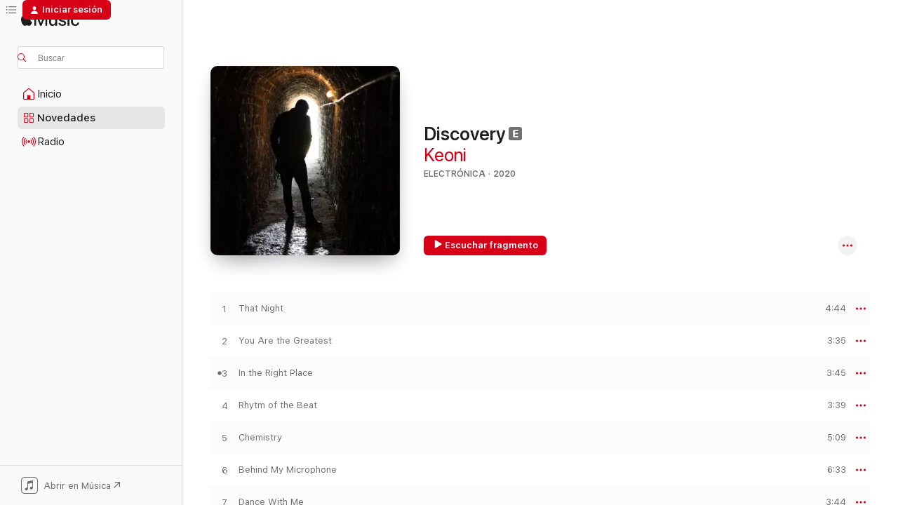

--- FILE ---
content_type: text/html
request_url: https://music.apple.com/us/album/discovery/1530570221?l=es-MX
body_size: 21315
content:
<!DOCTYPE html>
<html dir="ltr" lang="es-MX">
    <head>
        <!-- prettier-ignore -->
        <meta charset="utf-8">
        <!-- prettier-ignore -->
        <meta http-equiv="X-UA-Compatible" content="IE=edge">
        <!-- prettier-ignore -->
        <meta
            name="viewport"
            content="width=device-width,initial-scale=1,interactive-widget=resizes-content"
        >
        <!-- prettier-ignore -->
        <meta name="applicable-device" content="pc,mobile">
        <!-- prettier-ignore -->
        <meta name="referrer" content="strict-origin">
        <!-- prettier-ignore -->
        <link
            rel="apple-touch-icon"
            sizes="180x180"
            href="/assets/favicon/favicon-180.png"
        >
        <!-- prettier-ignore -->
        <link
            rel="icon"
            type="image/png"
            sizes="32x32"
            href="/assets/favicon/favicon-32.png"
        >
        <!-- prettier-ignore -->
        <link
            rel="icon"
            type="image/png"
            sizes="16x16"
            href="/assets/favicon/favicon-16.png"
        >
        <!-- prettier-ignore -->
        <link
            rel="mask-icon"
            href="/assets/favicon/favicon.svg"
            color="#fa233b"
        >
        <!-- prettier-ignore -->
        <link rel="manifest" href="/manifest.json">

        <title>‎”Discovery” álbum de Keoni en Apple Music</title><!-- HEAD_svelte-1cypuwr_START --><link rel="preconnect" href="//www.apple.com/wss/fonts" crossorigin="anonymous"><link rel="stylesheet" href="//www.apple.com/wss/fonts?families=SF+Pro,v4%7CSF+Pro+Icons,v1&amp;display=swap" type="text/css" referrerpolicy="strict-origin-when-cross-origin"><!-- HEAD_svelte-1cypuwr_END --><!-- HEAD_svelte-eg3hvx_START -->    <meta name="description" content="Escucha “Discovery” de Keoni en Apple Music.  2020.  23 canciones. Duración: 1 hora 36 minutos."> <meta name="keywords" content="escucha, Discovery, Keoni, música, sencillos, canciones, Electrónica, música en streaming, apple music"> <link rel="canonical" href="https://music.apple.com/us/album/discovery/1530570221?l=es-MX">   <link rel="alternate" type="application/json+oembed" href="https://music.apple.com/api/oembed?url=https%3A%2F%2Fmusic.apple.com%2Fus%2Falbum%2Fdiscovery%2F1530570221%3Fl%3Des-MX" title="Discovery de Keoni en Apple Music">  <meta name="al:ios:app_store_id" content="1108187390"> <meta name="al:ios:app_name" content="Apple Music"> <meta name="apple:content_id" content="1530570221"> <meta name="apple:title" content="Discovery"> <meta name="apple:description" content="Escucha “Discovery” de Keoni en Apple Music.  2020.  23 canciones. Duración: 1 hora 36 minutos.">   <meta property="og:title" content="Discovery de Keoni en Apple Music"> <meta property="og:description" content="Álbum · 2020 · 23 canciones."> <meta property="og:site_name" content="Apple Music: reproductor web"> <meta property="og:url" content="https://music.apple.com/us/album/discovery/1530570221"> <meta property="og:image" content="https://is1-ssl.mzstatic.com/image/thumb/Music124/v4/e9/b1/38/e9b1380c-4b51-62f4-da46-0f2562296c40/053000125198_cover.jpg/1200x630bf-60.jpg"> <meta property="og:image:secure_url" content="https://is1-ssl.mzstatic.com/image/thumb/Music124/v4/e9/b1/38/e9b1380c-4b51-62f4-da46-0f2562296c40/053000125198_cover.jpg/1200x630bf-60.jpg"> <meta property="og:image:alt" content="Discovery de Keoni en Apple Music"> <meta property="og:image:width" content="1200"> <meta property="og:image:height" content="630"> <meta property="og:image:type" content="image/jpg"> <meta property="og:type" content="music.album"> <meta property="og:locale" content="es_MX">  <meta property="music:song_count" content="23"> <meta property="music:song" content="https://music.apple.com/us/song/that-night/1530570222?l=es-MX"> <meta property="music:song:preview_url:secure_url" content="https://music.apple.com/us/song/that-night/1530570222?l=es-MX"> <meta property="music:song:disc" content="1"> <meta property="music:song:duration" content="PT4M44S"> <meta property="music:song:track" content="1">  <meta property="music:song" content="https://music.apple.com/us/song/you-are-the-greatest/1530570224?l=es-MX"> <meta property="music:song:preview_url:secure_url" content="https://music.apple.com/us/song/you-are-the-greatest/1530570224?l=es-MX"> <meta property="music:song:disc" content="1"> <meta property="music:song:duration" content="PT3M35S"> <meta property="music:song:track" content="2">  <meta property="music:song" content="https://music.apple.com/us/song/in-the-right-place/1530570225?l=es-MX"> <meta property="music:song:preview_url:secure_url" content="https://music.apple.com/us/song/in-the-right-place/1530570225?l=es-MX"> <meta property="music:song:disc" content="1"> <meta property="music:song:duration" content="PT3M45S"> <meta property="music:song:track" content="3">  <meta property="music:song" content="https://music.apple.com/us/song/rhytm-of-the-beat/1530570226?l=es-MX"> <meta property="music:song:preview_url:secure_url" content="https://music.apple.com/us/song/rhytm-of-the-beat/1530570226?l=es-MX"> <meta property="music:song:disc" content="1"> <meta property="music:song:duration" content="PT3M39S"> <meta property="music:song:track" content="4">  <meta property="music:song" content="https://music.apple.com/us/song/chemistry/1530570227?l=es-MX"> <meta property="music:song:preview_url:secure_url" content="https://music.apple.com/us/song/chemistry/1530570227?l=es-MX"> <meta property="music:song:disc" content="1"> <meta property="music:song:duration" content="PT5M9S"> <meta property="music:song:track" content="5">  <meta property="music:song" content="https://music.apple.com/us/song/behind-my-microphone/1530570228?l=es-MX"> <meta property="music:song:preview_url:secure_url" content="https://music.apple.com/us/song/behind-my-microphone/1530570228?l=es-MX"> <meta property="music:song:disc" content="1"> <meta property="music:song:duration" content="PT6M33S"> <meta property="music:song:track" content="6">  <meta property="music:song" content="https://music.apple.com/us/song/dance-with-me/1530570229?l=es-MX"> <meta property="music:song:preview_url:secure_url" content="https://music.apple.com/us/song/dance-with-me/1530570229?l=es-MX"> <meta property="music:song:disc" content="1"> <meta property="music:song:duration" content="PT3M44S"> <meta property="music:song:track" content="7">  <meta property="music:song" content="https://music.apple.com/us/song/how-much-i-like-you/1530570230?l=es-MX"> <meta property="music:song:preview_url:secure_url" content="https://music.apple.com/us/song/how-much-i-like-you/1530570230?l=es-MX"> <meta property="music:song:disc" content="1"> <meta property="music:song:duration" content="PT4M7S"> <meta property="music:song:track" content="8">  <meta property="music:song" content="https://music.apple.com/us/song/thinking-about-it/1530570231?l=es-MX"> <meta property="music:song:preview_url:secure_url" content="https://music.apple.com/us/song/thinking-about-it/1530570231?l=es-MX"> <meta property="music:song:disc" content="1"> <meta property="music:song:duration" content="PT3M42S"> <meta property="music:song:track" content="9">  <meta property="music:song" content="https://music.apple.com/us/song/robot/1530570232?l=es-MX"> <meta property="music:song:preview_url:secure_url" content="https://music.apple.com/us/song/robot/1530570232?l=es-MX"> <meta property="music:song:disc" content="1"> <meta property="music:song:duration" content="PT4M37S"> <meta property="music:song:track" content="10">  <meta property="music:song" content="https://music.apple.com/us/song/what-have-we-done/1530570233?l=es-MX"> <meta property="music:song:preview_url:secure_url" content="https://music.apple.com/us/song/what-have-we-done/1530570233?l=es-MX"> <meta property="music:song:disc" content="1"> <meta property="music:song:duration" content="PT3M56S"> <meta property="music:song:track" content="11">  <meta property="music:song" content="https://music.apple.com/us/song/asteroid-rains/1530570234?l=es-MX"> <meta property="music:song:preview_url:secure_url" content="https://music.apple.com/us/song/asteroid-rains/1530570234?l=es-MX"> <meta property="music:song:disc" content="1"> <meta property="music:song:duration" content="PT4M21S"> <meta property="music:song:track" content="12">  <meta property="music:song" content="https://music.apple.com/us/song/grapes-of-wrath/1530570235?l=es-MX"> <meta property="music:song:preview_url:secure_url" content="https://music.apple.com/us/song/grapes-of-wrath/1530570235?l=es-MX"> <meta property="music:song:disc" content="1"> <meta property="music:song:duration" content="PT3M56S"> <meta property="music:song:track" content="13">  <meta property="music:song" content="https://music.apple.com/us/song/needles/1530570236?l=es-MX"> <meta property="music:song:preview_url:secure_url" content="https://music.apple.com/us/song/needles/1530570236?l=es-MX"> <meta property="music:song:disc" content="1"> <meta property="music:song:duration" content="PT3M51S"> <meta property="music:song:track" content="14">  <meta property="music:song" content="https://music.apple.com/us/song/image-of-you/1530570237?l=es-MX"> <meta property="music:song:preview_url:secure_url" content="https://music.apple.com/us/song/image-of-you/1530570237?l=es-MX"> <meta property="music:song:disc" content="1"> <meta property="music:song:duration" content="PT3M58S"> <meta property="music:song:track" content="15">  <meta property="music:song" content="https://music.apple.com/us/song/love-machine/1530570238?l=es-MX"> <meta property="music:song:preview_url:secure_url" content="https://music.apple.com/us/song/love-machine/1530570238?l=es-MX"> <meta property="music:song:disc" content="1"> <meta property="music:song:duration" content="PT4M4S"> <meta property="music:song:track" content="16">  <meta property="music:song" content="https://music.apple.com/us/song/taste-of-ya/1530570239?l=es-MX"> <meta property="music:song:preview_url:secure_url" content="https://music.apple.com/us/song/taste-of-ya/1530570239?l=es-MX"> <meta property="music:song:disc" content="1"> <meta property="music:song:duration" content="PT3M27S"> <meta property="music:song:track" content="17">  <meta property="music:song" content="https://music.apple.com/us/song/the-times-are-tough/1530570240?l=es-MX"> <meta property="music:song:preview_url:secure_url" content="https://music.apple.com/us/song/the-times-are-tough/1530570240?l=es-MX"> <meta property="music:song:disc" content="1"> <meta property="music:song:duration" content="PT4M9S"> <meta property="music:song:track" content="18">  <meta property="music:song" content="https://music.apple.com/us/song/we-never-go-to-sleep/1530570241?l=es-MX"> <meta property="music:song:preview_url:secure_url" content="https://music.apple.com/us/song/we-never-go-to-sleep/1530570241?l=es-MX"> <meta property="music:song:disc" content="1"> <meta property="music:song:duration" content="PT4M41S"> <meta property="music:song:track" content="19">  <meta property="music:song" content="https://music.apple.com/us/song/you-are-the-one/1530570242?l=es-MX"> <meta property="music:song:preview_url:secure_url" content="https://music.apple.com/us/song/you-are-the-one/1530570242?l=es-MX"> <meta property="music:song:disc" content="1"> <meta property="music:song:duration" content="PT3M57S"> <meta property="music:song:track" content="20">  <meta property="music:song" content="https://music.apple.com/us/song/castaway/1530570243?l=es-MX"> <meta property="music:song:preview_url:secure_url" content="https://music.apple.com/us/song/castaway/1530570243?l=es-MX"> <meta property="music:song:disc" content="1"> <meta property="music:song:duration" content="PT5M7S"> <meta property="music:song:track" content="21">  <meta property="music:song" content="https://music.apple.com/us/song/stolen-beauty/1530570244?l=es-MX"> <meta property="music:song:preview_url:secure_url" content="https://music.apple.com/us/song/stolen-beauty/1530570244?l=es-MX"> <meta property="music:song:disc" content="1"> <meta property="music:song:duration" content="PT3M53S"> <meta property="music:song:track" content="22">  <meta property="music:song" content="https://music.apple.com/us/song/no-way-back/1530570245?l=es-MX"> <meta property="music:song:preview_url:secure_url" content="https://music.apple.com/us/song/no-way-back/1530570245?l=es-MX"> <meta property="music:song:disc" content="1"> <meta property="music:song:duration" content="PT3M15S"> <meta property="music:song:track" content="23">   <meta property="music:musician" content="https://music.apple.com/us/artist/keoni/1537707514?l=es-MX"> <meta property="music:release_date" content="2020-10-12T00:00:00.000Z">   <meta name="twitter:title" content="Discovery de Keoni en Apple Music"> <meta name="twitter:description" content="Álbum · 2020 · 23 canciones."> <meta name="twitter:site" content="@AppleMusic"> <meta name="twitter:image" content="https://is1-ssl.mzstatic.com/image/thumb/Music124/v4/e9/b1/38/e9b1380c-4b51-62f4-da46-0f2562296c40/053000125198_cover.jpg/600x600bf-60.jpg"> <meta name="twitter:image:alt" content="Discovery de Keoni en Apple Music"> <meta name="twitter:card" content="summary">       <!-- HTML_TAG_START -->
                <script id=schema:music-album type="application/ld+json">
                    {"@context":"http://schema.org","@type":"MusicAlbum","name":"Discovery","description":"Escucha “Discovery” de Keoni en Apple Music.  2020.  23 canciones. Duración: 1 hora 36 minutos.","citation":[],"tracks":[{"@type":"MusicRecording","name":"That Night","duration":"PT4M44S","url":"https://music.apple.com/us/song/that-night/1530570222?l=es-MX","offers":{"@type":"Offer","category":"free","price":0},"audio":{"@type":"AudioObject","potentialAction":{"@type":"ListenAction","expectsAcceptanceOf":{"@type":"Offer","category":"free"},"target":{"@type":"EntryPoint","actionPlatform":"https://music.apple.com/us/song/that-night/1530570222?l=es-MX"}},"name":"That Night","contentUrl":"https://audio-ssl.itunes.apple.com/itunes-assets/AudioPreview115/v4/85/81/de/8581de5a-9013-734b-e55d-0b1307b7dc43/mzaf_1891727832650169702.plus.aac.ep.m4a","duration":"PT4M44S","uploadDate":"2020-10-12","thumbnailUrl":"https://is1-ssl.mzstatic.com/image/thumb/Music124/v4/e9/b1/38/e9b1380c-4b51-62f4-da46-0f2562296c40/053000125198_cover.jpg/1200x630bb.jpg"}},{"@type":"MusicRecording","name":"You Are the Greatest","duration":"PT3M35S","url":"https://music.apple.com/us/song/you-are-the-greatest/1530570224?l=es-MX","offers":{"@type":"Offer","category":"free","price":0},"audio":{"@type":"AudioObject","potentialAction":{"@type":"ListenAction","expectsAcceptanceOf":{"@type":"Offer","category":"free"},"target":{"@type":"EntryPoint","actionPlatform":"https://music.apple.com/us/song/you-are-the-greatest/1530570224?l=es-MX"}},"name":"You Are the Greatest","contentUrl":"https://audio-ssl.itunes.apple.com/itunes-assets/AudioPreview125/v4/96/e8/04/96e80431-e53f-612a-31e9-6058c90b6071/mzaf_3618887663397885380.plus.aac.ep.m4a","duration":"PT3M35S","uploadDate":"2020-10-12","thumbnailUrl":"https://is1-ssl.mzstatic.com/image/thumb/Music124/v4/e9/b1/38/e9b1380c-4b51-62f4-da46-0f2562296c40/053000125198_cover.jpg/1200x630bb.jpg"}},{"@type":"MusicRecording","name":"In the Right Place","duration":"PT3M45S","url":"https://music.apple.com/us/song/in-the-right-place/1530570225?l=es-MX","offers":{"@type":"Offer","category":"free","price":0},"audio":{"@type":"AudioObject","potentialAction":{"@type":"ListenAction","expectsAcceptanceOf":{"@type":"Offer","category":"free"},"target":{"@type":"EntryPoint","actionPlatform":"https://music.apple.com/us/song/in-the-right-place/1530570225?l=es-MX"}},"name":"In the Right Place","contentUrl":"https://audio-ssl.itunes.apple.com/itunes-assets/AudioPreview115/v4/a8/fa/54/a8fa541d-3d07-8fd8-1ec4-a5cc254de352/mzaf_3254956031388248926.plus.aac.ep.m4a","duration":"PT3M45S","uploadDate":"2020-10-12","thumbnailUrl":"https://is1-ssl.mzstatic.com/image/thumb/Music124/v4/e9/b1/38/e9b1380c-4b51-62f4-da46-0f2562296c40/053000125198_cover.jpg/1200x630bb.jpg"}},{"@type":"MusicRecording","name":"Rhytm of the Beat","duration":"PT3M39S","url":"https://music.apple.com/us/song/rhytm-of-the-beat/1530570226?l=es-MX","offers":{"@type":"Offer","category":"free","price":0},"audio":{"@type":"AudioObject","potentialAction":{"@type":"ListenAction","expectsAcceptanceOf":{"@type":"Offer","category":"free"},"target":{"@type":"EntryPoint","actionPlatform":"https://music.apple.com/us/song/rhytm-of-the-beat/1530570226?l=es-MX"}},"name":"Rhytm of the Beat","contentUrl":"https://audio-ssl.itunes.apple.com/itunes-assets/AudioPreview115/v4/8c/26/2b/8c262b9d-b965-dfe6-7363-cd5aaff068ac/mzaf_9351934495129276957.plus.aac.ep.m4a","duration":"PT3M39S","uploadDate":"2020-10-12","thumbnailUrl":"https://is1-ssl.mzstatic.com/image/thumb/Music124/v4/e9/b1/38/e9b1380c-4b51-62f4-da46-0f2562296c40/053000125198_cover.jpg/1200x630bb.jpg"}},{"@type":"MusicRecording","name":"Chemistry","duration":"PT5M9S","url":"https://music.apple.com/us/song/chemistry/1530570227?l=es-MX","offers":{"@type":"Offer","category":"free","price":0},"audio":{"@type":"AudioObject","potentialAction":{"@type":"ListenAction","expectsAcceptanceOf":{"@type":"Offer","category":"free"},"target":{"@type":"EntryPoint","actionPlatform":"https://music.apple.com/us/song/chemistry/1530570227?l=es-MX"}},"name":"Chemistry","contentUrl":"https://audio-ssl.itunes.apple.com/itunes-assets/AudioPreview115/v4/c1/33/5c/c1335ced-bade-b937-b331-dc39310cea22/mzaf_466901305176995795.plus.aac.ep.m4a","duration":"PT5M9S","uploadDate":"2020-10-12","thumbnailUrl":"https://is1-ssl.mzstatic.com/image/thumb/Music124/v4/e9/b1/38/e9b1380c-4b51-62f4-da46-0f2562296c40/053000125198_cover.jpg/1200x630bb.jpg"}},{"@type":"MusicRecording","name":"Behind My Microphone","duration":"PT6M33S","url":"https://music.apple.com/us/song/behind-my-microphone/1530570228?l=es-MX","offers":{"@type":"Offer","category":"free","price":0},"audio":{"@type":"AudioObject","potentialAction":{"@type":"ListenAction","expectsAcceptanceOf":{"@type":"Offer","category":"free"},"target":{"@type":"EntryPoint","actionPlatform":"https://music.apple.com/us/song/behind-my-microphone/1530570228?l=es-MX"}},"name":"Behind My Microphone","contentUrl":"https://audio-ssl.itunes.apple.com/itunes-assets/AudioPreview125/v4/7f/cf/97/7fcf97f0-2dc1-59a1-8988-8ed9b8a60667/mzaf_12037773796233867318.plus.aac.ep.m4a","duration":"PT6M33S","uploadDate":"2020-10-12","thumbnailUrl":"https://is1-ssl.mzstatic.com/image/thumb/Music124/v4/e9/b1/38/e9b1380c-4b51-62f4-da46-0f2562296c40/053000125198_cover.jpg/1200x630bb.jpg"}},{"@type":"MusicRecording","name":"Dance With Me","duration":"PT3M44S","url":"https://music.apple.com/us/song/dance-with-me/1530570229?l=es-MX","offers":{"@type":"Offer","category":"free","price":0},"audio":{"@type":"AudioObject","potentialAction":{"@type":"ListenAction","expectsAcceptanceOf":{"@type":"Offer","category":"free"},"target":{"@type":"EntryPoint","actionPlatform":"https://music.apple.com/us/song/dance-with-me/1530570229?l=es-MX"}},"name":"Dance With Me","contentUrl":"https://audio-ssl.itunes.apple.com/itunes-assets/AudioPreview115/v4/58/80/d6/5880d675-40b1-a823-8eb3-f2dd57657848/mzaf_11319207549884097603.plus.aac.ep.m4a","duration":"PT3M44S","uploadDate":"2020-10-12","thumbnailUrl":"https://is1-ssl.mzstatic.com/image/thumb/Music124/v4/e9/b1/38/e9b1380c-4b51-62f4-da46-0f2562296c40/053000125198_cover.jpg/1200x630bb.jpg"}},{"@type":"MusicRecording","name":"How Much I Like You","duration":"PT4M7S","url":"https://music.apple.com/us/song/how-much-i-like-you/1530570230?l=es-MX","offers":{"@type":"Offer","category":"free","price":0},"audio":{"@type":"AudioObject","potentialAction":{"@type":"ListenAction","expectsAcceptanceOf":{"@type":"Offer","category":"free"},"target":{"@type":"EntryPoint","actionPlatform":"https://music.apple.com/us/song/how-much-i-like-you/1530570230?l=es-MX"}},"name":"How Much I Like You","contentUrl":"https://audio-ssl.itunes.apple.com/itunes-assets/AudioPreview125/v4/7e/5b/f3/7e5bf3ad-2d96-b89f-9fe1-f2db611c4f06/mzaf_3189310945224328554.plus.aac.ep.m4a","duration":"PT4M7S","uploadDate":"2020-10-12","thumbnailUrl":"https://is1-ssl.mzstatic.com/image/thumb/Music124/v4/e9/b1/38/e9b1380c-4b51-62f4-da46-0f2562296c40/053000125198_cover.jpg/1200x630bb.jpg"}},{"@type":"MusicRecording","name":"Thinking about It","duration":"PT3M42S","url":"https://music.apple.com/us/song/thinking-about-it/1530570231?l=es-MX","offers":{"@type":"Offer","category":"free","price":0},"audio":{"@type":"AudioObject","potentialAction":{"@type":"ListenAction","expectsAcceptanceOf":{"@type":"Offer","category":"free"},"target":{"@type":"EntryPoint","actionPlatform":"https://music.apple.com/us/song/thinking-about-it/1530570231?l=es-MX"}},"name":"Thinking about It","contentUrl":"https://audio-ssl.itunes.apple.com/itunes-assets/AudioPreview124/v4/e1/92/35/e192351b-e975-de1a-ac06-8c826569b6d5/mzaf_9709358171208159110.plus.aac.ep.m4a","duration":"PT3M42S","uploadDate":"2020-10-12","thumbnailUrl":"https://is1-ssl.mzstatic.com/image/thumb/Music124/v4/e9/b1/38/e9b1380c-4b51-62f4-da46-0f2562296c40/053000125198_cover.jpg/1200x630bb.jpg"}},{"@type":"MusicRecording","name":"Robot","duration":"PT4M37S","url":"https://music.apple.com/us/song/robot/1530570232?l=es-MX","offers":{"@type":"Offer","category":"free","price":0},"audio":{"@type":"AudioObject","potentialAction":{"@type":"ListenAction","expectsAcceptanceOf":{"@type":"Offer","category":"free"},"target":{"@type":"EntryPoint","actionPlatform":"https://music.apple.com/us/song/robot/1530570232?l=es-MX"}},"name":"Robot","contentUrl":"https://audio-ssl.itunes.apple.com/itunes-assets/AudioPreview114/v4/41/68/3d/41683d3f-9912-b7c9-c83c-b1866ab46bde/mzaf_5153092986047713227.plus.aac.ep.m4a","duration":"PT4M37S","uploadDate":"2020-10-12","thumbnailUrl":"https://is1-ssl.mzstatic.com/image/thumb/Music124/v4/e9/b1/38/e9b1380c-4b51-62f4-da46-0f2562296c40/053000125198_cover.jpg/1200x630bb.jpg"}},{"@type":"MusicRecording","name":"What Have We Done","duration":"PT3M56S","url":"https://music.apple.com/us/song/what-have-we-done/1530570233?l=es-MX","offers":{"@type":"Offer","category":"free","price":0},"audio":{"@type":"AudioObject","potentialAction":{"@type":"ListenAction","expectsAcceptanceOf":{"@type":"Offer","category":"free"},"target":{"@type":"EntryPoint","actionPlatform":"https://music.apple.com/us/song/what-have-we-done/1530570233?l=es-MX"}},"name":"What Have We Done","contentUrl":"https://audio-ssl.itunes.apple.com/itunes-assets/AudioPreview114/v4/b3/1a/d0/b31ad0fc-53b4-a983-325f-9da03b4d52ca/mzaf_18194200866562294428.plus.aac.ep.m4a","duration":"PT3M56S","uploadDate":"2020-10-12","thumbnailUrl":"https://is1-ssl.mzstatic.com/image/thumb/Music124/v4/e9/b1/38/e9b1380c-4b51-62f4-da46-0f2562296c40/053000125198_cover.jpg/1200x630bb.jpg"}},{"@type":"MusicRecording","name":"Asteroid Rains","duration":"PT4M21S","url":"https://music.apple.com/us/song/asteroid-rains/1530570234?l=es-MX","offers":{"@type":"Offer","category":"free","price":0},"audio":{"@type":"AudioObject","potentialAction":{"@type":"ListenAction","expectsAcceptanceOf":{"@type":"Offer","category":"free"},"target":{"@type":"EntryPoint","actionPlatform":"https://music.apple.com/us/song/asteroid-rains/1530570234?l=es-MX"}},"name":"Asteroid Rains","contentUrl":"https://audio-ssl.itunes.apple.com/itunes-assets/AudioPreview124/v4/32/40/85/324085fe-ca8f-8c5c-347c-23539eea29ed/mzaf_15762565396886759952.plus.aac.ep.m4a","duration":"PT4M21S","uploadDate":"2020-10-12","thumbnailUrl":"https://is1-ssl.mzstatic.com/image/thumb/Music124/v4/e9/b1/38/e9b1380c-4b51-62f4-da46-0f2562296c40/053000125198_cover.jpg/1200x630bb.jpg"}},{"@type":"MusicRecording","name":"Grapes of Wrath","duration":"PT3M56S","url":"https://music.apple.com/us/song/grapes-of-wrath/1530570235?l=es-MX","offers":{"@type":"Offer","category":"free","price":0},"audio":{"@type":"AudioObject","potentialAction":{"@type":"ListenAction","expectsAcceptanceOf":{"@type":"Offer","category":"free"},"target":{"@type":"EntryPoint","actionPlatform":"https://music.apple.com/us/song/grapes-of-wrath/1530570235?l=es-MX"}},"name":"Grapes of Wrath","contentUrl":"https://audio-ssl.itunes.apple.com/itunes-assets/AudioPreview124/v4/f1/64/f6/f164f6a2-a250-8fbc-4888-5bcd4b4a9ae7/mzaf_18366152620210112627.plus.aac.ep.m4a","duration":"PT3M56S","uploadDate":"2020-10-12","thumbnailUrl":"https://is1-ssl.mzstatic.com/image/thumb/Music124/v4/e9/b1/38/e9b1380c-4b51-62f4-da46-0f2562296c40/053000125198_cover.jpg/1200x630bb.jpg"}},{"@type":"MusicRecording","name":"Needles","duration":"PT3M51S","url":"https://music.apple.com/us/song/needles/1530570236?l=es-MX","offers":{"@type":"Offer","category":"free","price":0},"audio":{"@type":"AudioObject","potentialAction":{"@type":"ListenAction","expectsAcceptanceOf":{"@type":"Offer","category":"free"},"target":{"@type":"EntryPoint","actionPlatform":"https://music.apple.com/us/song/needles/1530570236?l=es-MX"}},"name":"Needles","contentUrl":"https://audio-ssl.itunes.apple.com/itunes-assets/AudioPreview124/v4/aa/67/a4/aa67a487-286a-7d34-019e-a35c06762a6d/mzaf_12477917941404327537.plus.aac.ep.m4a","duration":"PT3M51S","uploadDate":"2020-10-12","thumbnailUrl":"https://is1-ssl.mzstatic.com/image/thumb/Music124/v4/e9/b1/38/e9b1380c-4b51-62f4-da46-0f2562296c40/053000125198_cover.jpg/1200x630bb.jpg"}},{"@type":"MusicRecording","name":"Image of You","duration":"PT3M58S","url":"https://music.apple.com/us/song/image-of-you/1530570237?l=es-MX","offers":{"@type":"Offer","category":"free","price":0},"audio":{"@type":"AudioObject","potentialAction":{"@type":"ListenAction","expectsAcceptanceOf":{"@type":"Offer","category":"free"},"target":{"@type":"EntryPoint","actionPlatform":"https://music.apple.com/us/song/image-of-you/1530570237?l=es-MX"}},"name":"Image of You","contentUrl":"https://audio-ssl.itunes.apple.com/itunes-assets/AudioPreview124/v4/1d/82/59/1d8259b1-38ea-a90c-ed85-b3cf9f9b8b4e/mzaf_18265708158897880029.plus.aac.ep.m4a","duration":"PT3M58S","uploadDate":"2020-10-12","thumbnailUrl":"https://is1-ssl.mzstatic.com/image/thumb/Music124/v4/e9/b1/38/e9b1380c-4b51-62f4-da46-0f2562296c40/053000125198_cover.jpg/1200x630bb.jpg"}},{"@type":"MusicRecording","name":"Love Machine","duration":"PT4M4S","url":"https://music.apple.com/us/song/love-machine/1530570238?l=es-MX","offers":{"@type":"Offer","category":"free","price":0},"audio":{"@type":"AudioObject","potentialAction":{"@type":"ListenAction","expectsAcceptanceOf":{"@type":"Offer","category":"free"},"target":{"@type":"EntryPoint","actionPlatform":"https://music.apple.com/us/song/love-machine/1530570238?l=es-MX"}},"name":"Love Machine","contentUrl":"https://audio-ssl.itunes.apple.com/itunes-assets/AudioPreview115/v4/57/96/fe/5796fe0e-c260-853f-e2ca-ba20a77e57c7/mzaf_8103254536201868410.plus.aac.ep.m4a","duration":"PT4M4S","uploadDate":"2020-10-12","thumbnailUrl":"https://is1-ssl.mzstatic.com/image/thumb/Music124/v4/e9/b1/38/e9b1380c-4b51-62f4-da46-0f2562296c40/053000125198_cover.jpg/1200x630bb.jpg"}},{"@type":"MusicRecording","name":"Taste of Ya","duration":"PT3M27S","url":"https://music.apple.com/us/song/taste-of-ya/1530570239?l=es-MX","offers":{"@type":"Offer","category":"free","price":0},"audio":{"@type":"AudioObject","potentialAction":{"@type":"ListenAction","expectsAcceptanceOf":{"@type":"Offer","category":"free"},"target":{"@type":"EntryPoint","actionPlatform":"https://music.apple.com/us/song/taste-of-ya/1530570239?l=es-MX"}},"name":"Taste of Ya","contentUrl":"https://audio-ssl.itunes.apple.com/itunes-assets/AudioPreview114/v4/0d/86/7d/0d867d96-1de1-4f4f-ca36-bc587ac544ec/mzaf_9236020209008680314.plus.aac.ep.m4a","duration":"PT3M27S","uploadDate":"2020-10-12","thumbnailUrl":"https://is1-ssl.mzstatic.com/image/thumb/Music124/v4/e9/b1/38/e9b1380c-4b51-62f4-da46-0f2562296c40/053000125198_cover.jpg/1200x630bb.jpg"}},{"@type":"MusicRecording","name":"The Times Are Tough","duration":"PT4M9S","url":"https://music.apple.com/us/song/the-times-are-tough/1530570240?l=es-MX","offers":{"@type":"Offer","category":"free","price":0},"audio":{"@type":"AudioObject","potentialAction":{"@type":"ListenAction","expectsAcceptanceOf":{"@type":"Offer","category":"free"},"target":{"@type":"EntryPoint","actionPlatform":"https://music.apple.com/us/song/the-times-are-tough/1530570240?l=es-MX"}},"name":"The Times Are Tough","contentUrl":"https://audio-ssl.itunes.apple.com/itunes-assets/AudioPreview114/v4/1d/c7/7a/1dc77a0f-f7e6-9ee9-9984-e84829b0c7cd/mzaf_14621213478862340700.plus.aac.ep.m4a","duration":"PT4M9S","uploadDate":"2020-10-12","thumbnailUrl":"https://is1-ssl.mzstatic.com/image/thumb/Music124/v4/e9/b1/38/e9b1380c-4b51-62f4-da46-0f2562296c40/053000125198_cover.jpg/1200x630bb.jpg"}},{"@type":"MusicRecording","name":"We Never Go to Sleep","duration":"PT4M41S","url":"https://music.apple.com/us/song/we-never-go-to-sleep/1530570241?l=es-MX","offers":{"@type":"Offer","category":"free","price":0},"audio":{"@type":"AudioObject","potentialAction":{"@type":"ListenAction","expectsAcceptanceOf":{"@type":"Offer","category":"free"},"target":{"@type":"EntryPoint","actionPlatform":"https://music.apple.com/us/song/we-never-go-to-sleep/1530570241?l=es-MX"}},"name":"We Never Go to Sleep","contentUrl":"https://audio-ssl.itunes.apple.com/itunes-assets/AudioPreview114/v4/fb/16/95/fb1695f8-9fc7-ec77-9e0b-c5223b4fe679/mzaf_16618403428087621895.plus.aac.ep.m4a","duration":"PT4M41S","uploadDate":"2020-10-12","thumbnailUrl":"https://is1-ssl.mzstatic.com/image/thumb/Music124/v4/e9/b1/38/e9b1380c-4b51-62f4-da46-0f2562296c40/053000125198_cover.jpg/1200x630bb.jpg"}},{"@type":"MusicRecording","name":"You Are the One","duration":"PT3M57S","url":"https://music.apple.com/us/song/you-are-the-one/1530570242?l=es-MX","offers":{"@type":"Offer","category":"free","price":0},"audio":{"@type":"AudioObject","potentialAction":{"@type":"ListenAction","expectsAcceptanceOf":{"@type":"Offer","category":"free"},"target":{"@type":"EntryPoint","actionPlatform":"https://music.apple.com/us/song/you-are-the-one/1530570242?l=es-MX"}},"name":"You Are the One","contentUrl":"https://audio-ssl.itunes.apple.com/itunes-assets/AudioPreview124/v4/d0/c3/fc/d0c3fcae-8aa4-950c-6aad-889ee07e9e08/mzaf_17582954527164909769.plus.aac.ep.m4a","duration":"PT3M57S","uploadDate":"2020-10-12","thumbnailUrl":"https://is1-ssl.mzstatic.com/image/thumb/Music124/v4/e9/b1/38/e9b1380c-4b51-62f4-da46-0f2562296c40/053000125198_cover.jpg/1200x630bb.jpg"}},{"@type":"MusicRecording","name":"Castaway","duration":"PT5M7S","url":"https://music.apple.com/us/song/castaway/1530570243?l=es-MX","offers":{"@type":"Offer","category":"free","price":0},"audio":{"@type":"AudioObject","potentialAction":{"@type":"ListenAction","expectsAcceptanceOf":{"@type":"Offer","category":"free"},"target":{"@type":"EntryPoint","actionPlatform":"https://music.apple.com/us/song/castaway/1530570243?l=es-MX"}},"name":"Castaway","contentUrl":"https://audio-ssl.itunes.apple.com/itunes-assets/AudioPreview124/v4/02/aa/86/02aa868b-1d1f-eb47-81d1-c65915e561e5/mzaf_9398107300203325248.plus.aac.ep.m4a","duration":"PT5M7S","uploadDate":"2020-10-12","thumbnailUrl":"https://is1-ssl.mzstatic.com/image/thumb/Music124/v4/e9/b1/38/e9b1380c-4b51-62f4-da46-0f2562296c40/053000125198_cover.jpg/1200x630bb.jpg"}},{"@type":"MusicRecording","name":"Stolen Beauty","duration":"PT3M53S","url":"https://music.apple.com/us/song/stolen-beauty/1530570244?l=es-MX","offers":{"@type":"Offer","category":"free","price":0},"audio":{"@type":"AudioObject","potentialAction":{"@type":"ListenAction","expectsAcceptanceOf":{"@type":"Offer","category":"free"},"target":{"@type":"EntryPoint","actionPlatform":"https://music.apple.com/us/song/stolen-beauty/1530570244?l=es-MX"}},"name":"Stolen Beauty","contentUrl":"https://audio-ssl.itunes.apple.com/itunes-assets/AudioPreview124/v4/32/e8/d8/32e8d896-1c12-18fc-5b29-54d92822bd79/mzaf_3503415241869263563.plus.aac.ep.m4a","duration":"PT3M53S","uploadDate":"2020-10-12","thumbnailUrl":"https://is1-ssl.mzstatic.com/image/thumb/Music124/v4/e9/b1/38/e9b1380c-4b51-62f4-da46-0f2562296c40/053000125198_cover.jpg/1200x630bb.jpg"}},{"@type":"MusicRecording","name":"No Way Back","duration":"PT3M15S","url":"https://music.apple.com/us/song/no-way-back/1530570245?l=es-MX","offers":{"@type":"Offer","category":"free","price":0},"audio":{"@type":"AudioObject","potentialAction":{"@type":"ListenAction","expectsAcceptanceOf":{"@type":"Offer","category":"free"},"target":{"@type":"EntryPoint","actionPlatform":"https://music.apple.com/us/song/no-way-back/1530570245?l=es-MX"}},"name":"No Way Back","contentUrl":"https://audio-ssl.itunes.apple.com/itunes-assets/AudioPreview114/v4/d7/33/32/d7333297-5cc3-96f2-f3f0-113355612cb6/mzaf_18255765849299324423.plus.aac.ep.m4a","duration":"PT3M15S","uploadDate":"2020-10-12","thumbnailUrl":"https://is1-ssl.mzstatic.com/image/thumb/Music124/v4/e9/b1/38/e9b1380c-4b51-62f4-da46-0f2562296c40/053000125198_cover.jpg/1200x630bb.jpg"}}],"workExample":[{"@type":"MusicAlbum","image":"https://is1-ssl.mzstatic.com/image/thumb/Music115/v4/e2/37/47/e23747ae-b554-c6ce-1b56-160c26834d13/689690251161_cover.jpg/1200x630bb.jpg","url":"https://music.apple.com/us/album/downstep-single/1590344499?l=es-MX","name":"DownStep - Single"},{"@type":"MusicAlbum","image":"https://is1-ssl.mzstatic.com/image/thumb/Music211/v4/eb/25/b3/eb25b358-47db-6fc8-9b0f-8689d1d9f368/cover_10326771.jpg/1200x630bb.jpg","url":"https://music.apple.com/us/album/we-own-ya-single/1782814399?l=es-MX","name":"We Own Ya - Single"},{"@type":"MusicAlbum","image":"https://is1-ssl.mzstatic.com/image/thumb/Music211/v4/ef/4f/e3/ef4fe375-1616-16af-6eae-6df8c9aa3a13/9903.jpg/1200x630bb.jpg","url":"https://music.apple.com/us/album/airy-arcs-single/1788472217?l=es-MX","name":"Airy Arcs - Single"},{"@type":"MusicAlbum","image":"https://is1-ssl.mzstatic.com/image/thumb/Music221/v4/32/d3/6d/32d36d8d-7569-51aa-7fbd-0dee218c576d/cover_10331007.jpg/1200x630bb.jpg","url":"https://music.apple.com/us/album/pulses-race-single/1791994505?l=es-MX","name":"Pulses Race - Single"},{"@type":"MusicAlbum","image":"https://is1-ssl.mzstatic.com/image/thumb/Music116/v4/16/23/01/1623014d-5fa3-76fb-31a7-05acff32a4fd/732138333483_cover.jpg/1200x630bb.jpg","url":"https://music.apple.com/us/album/love/1704546842?l=es-MX","name":"Love"},{"@type":"MusicAlbum","image":"https://is1-ssl.mzstatic.com/image/thumb/Music116/v4/a5/22/52/a522525c-1d64-e45e-0b90-5201cb875547/689690289188_cover.jpg/1200x630bb.jpg","url":"https://music.apple.com/us/album/dope/1596377684?l=es-MX","name":"Dope"},{"@type":"MusicAlbum","image":"https://is1-ssl.mzstatic.com/image/thumb/Music221/v4/f1/c5/c6/f1c5c68c-286d-8a6d-fb55-43c187866718/199806790618.jpg/1200x630bb.jpg","url":"https://music.apple.com/us/album/madleen-ep/1866643673?l=es-MX","name":"Madleen - EP"},{"@type":"MusicAlbum","image":"https://is1-ssl.mzstatic.com/image/thumb/Music116/v4/32/69/0a/32690af9-e97c-ab4e-b920-b648d274b7d1/732138462039_cover.jpg/1200x630bb.jpg","url":"https://music.apple.com/us/album/soul-ep/1704814722?l=es-MX","name":"Soul - EP"},{"@type":"MusicAlbum","image":"https://is1-ssl.mzstatic.com/image/thumb/Music126/v4/e9/3c/6d/e93c6d6f-524e-41fa-9e1f-55f88dd13983/752470741357_cover.jpg/1200x630bb.jpg","url":"https://music.apple.com/us/album/vocation/1609116073?l=es-MX","name":"Vocation"},{"@type":"MusicAlbum","image":"https://is1-ssl.mzstatic.com/image/thumb/Music211/v4/a6/e8/f1/a6e8f19e-afc8-47bc-81aa-c073f0b1dfbb/199348052786_cover.jpg/1200x630bb.jpg","url":"https://music.apple.com/us/album/about-it-single/1819310266?l=es-MX","name":"About It - Single"},{"@type":"MusicRecording","name":"That Night","duration":"PT4M44S","url":"https://music.apple.com/us/song/that-night/1530570222?l=es-MX","offers":{"@type":"Offer","category":"free","price":0},"audio":{"@type":"AudioObject","potentialAction":{"@type":"ListenAction","expectsAcceptanceOf":{"@type":"Offer","category":"free"},"target":{"@type":"EntryPoint","actionPlatform":"https://music.apple.com/us/song/that-night/1530570222?l=es-MX"}},"name":"That Night","contentUrl":"https://audio-ssl.itunes.apple.com/itunes-assets/AudioPreview115/v4/85/81/de/8581de5a-9013-734b-e55d-0b1307b7dc43/mzaf_1891727832650169702.plus.aac.ep.m4a","duration":"PT4M44S","uploadDate":"2020-10-12","thumbnailUrl":"https://is1-ssl.mzstatic.com/image/thumb/Music124/v4/e9/b1/38/e9b1380c-4b51-62f4-da46-0f2562296c40/053000125198_cover.jpg/1200x630bb.jpg"}},{"@type":"MusicRecording","name":"You Are the Greatest","duration":"PT3M35S","url":"https://music.apple.com/us/song/you-are-the-greatest/1530570224?l=es-MX","offers":{"@type":"Offer","category":"free","price":0},"audio":{"@type":"AudioObject","potentialAction":{"@type":"ListenAction","expectsAcceptanceOf":{"@type":"Offer","category":"free"},"target":{"@type":"EntryPoint","actionPlatform":"https://music.apple.com/us/song/you-are-the-greatest/1530570224?l=es-MX"}},"name":"You Are the Greatest","contentUrl":"https://audio-ssl.itunes.apple.com/itunes-assets/AudioPreview125/v4/96/e8/04/96e80431-e53f-612a-31e9-6058c90b6071/mzaf_3618887663397885380.plus.aac.ep.m4a","duration":"PT3M35S","uploadDate":"2020-10-12","thumbnailUrl":"https://is1-ssl.mzstatic.com/image/thumb/Music124/v4/e9/b1/38/e9b1380c-4b51-62f4-da46-0f2562296c40/053000125198_cover.jpg/1200x630bb.jpg"}},{"@type":"MusicRecording","name":"In the Right Place","duration":"PT3M45S","url":"https://music.apple.com/us/song/in-the-right-place/1530570225?l=es-MX","offers":{"@type":"Offer","category":"free","price":0},"audio":{"@type":"AudioObject","potentialAction":{"@type":"ListenAction","expectsAcceptanceOf":{"@type":"Offer","category":"free"},"target":{"@type":"EntryPoint","actionPlatform":"https://music.apple.com/us/song/in-the-right-place/1530570225?l=es-MX"}},"name":"In the Right Place","contentUrl":"https://audio-ssl.itunes.apple.com/itunes-assets/AudioPreview115/v4/a8/fa/54/a8fa541d-3d07-8fd8-1ec4-a5cc254de352/mzaf_3254956031388248926.plus.aac.ep.m4a","duration":"PT3M45S","uploadDate":"2020-10-12","thumbnailUrl":"https://is1-ssl.mzstatic.com/image/thumb/Music124/v4/e9/b1/38/e9b1380c-4b51-62f4-da46-0f2562296c40/053000125198_cover.jpg/1200x630bb.jpg"}},{"@type":"MusicRecording","name":"Rhytm of the Beat","duration":"PT3M39S","url":"https://music.apple.com/us/song/rhytm-of-the-beat/1530570226?l=es-MX","offers":{"@type":"Offer","category":"free","price":0},"audio":{"@type":"AudioObject","potentialAction":{"@type":"ListenAction","expectsAcceptanceOf":{"@type":"Offer","category":"free"},"target":{"@type":"EntryPoint","actionPlatform":"https://music.apple.com/us/song/rhytm-of-the-beat/1530570226?l=es-MX"}},"name":"Rhytm of the Beat","contentUrl":"https://audio-ssl.itunes.apple.com/itunes-assets/AudioPreview115/v4/8c/26/2b/8c262b9d-b965-dfe6-7363-cd5aaff068ac/mzaf_9351934495129276957.plus.aac.ep.m4a","duration":"PT3M39S","uploadDate":"2020-10-12","thumbnailUrl":"https://is1-ssl.mzstatic.com/image/thumb/Music124/v4/e9/b1/38/e9b1380c-4b51-62f4-da46-0f2562296c40/053000125198_cover.jpg/1200x630bb.jpg"}},{"@type":"MusicRecording","name":"Chemistry","duration":"PT5M9S","url":"https://music.apple.com/us/song/chemistry/1530570227?l=es-MX","offers":{"@type":"Offer","category":"free","price":0},"audio":{"@type":"AudioObject","potentialAction":{"@type":"ListenAction","expectsAcceptanceOf":{"@type":"Offer","category":"free"},"target":{"@type":"EntryPoint","actionPlatform":"https://music.apple.com/us/song/chemistry/1530570227?l=es-MX"}},"name":"Chemistry","contentUrl":"https://audio-ssl.itunes.apple.com/itunes-assets/AudioPreview115/v4/c1/33/5c/c1335ced-bade-b937-b331-dc39310cea22/mzaf_466901305176995795.plus.aac.ep.m4a","duration":"PT5M9S","uploadDate":"2020-10-12","thumbnailUrl":"https://is1-ssl.mzstatic.com/image/thumb/Music124/v4/e9/b1/38/e9b1380c-4b51-62f4-da46-0f2562296c40/053000125198_cover.jpg/1200x630bb.jpg"}},{"@type":"MusicRecording","name":"Behind My Microphone","duration":"PT6M33S","url":"https://music.apple.com/us/song/behind-my-microphone/1530570228?l=es-MX","offers":{"@type":"Offer","category":"free","price":0},"audio":{"@type":"AudioObject","potentialAction":{"@type":"ListenAction","expectsAcceptanceOf":{"@type":"Offer","category":"free"},"target":{"@type":"EntryPoint","actionPlatform":"https://music.apple.com/us/song/behind-my-microphone/1530570228?l=es-MX"}},"name":"Behind My Microphone","contentUrl":"https://audio-ssl.itunes.apple.com/itunes-assets/AudioPreview125/v4/7f/cf/97/7fcf97f0-2dc1-59a1-8988-8ed9b8a60667/mzaf_12037773796233867318.plus.aac.ep.m4a","duration":"PT6M33S","uploadDate":"2020-10-12","thumbnailUrl":"https://is1-ssl.mzstatic.com/image/thumb/Music124/v4/e9/b1/38/e9b1380c-4b51-62f4-da46-0f2562296c40/053000125198_cover.jpg/1200x630bb.jpg"}},{"@type":"MusicRecording","name":"Dance With Me","duration":"PT3M44S","url":"https://music.apple.com/us/song/dance-with-me/1530570229?l=es-MX","offers":{"@type":"Offer","category":"free","price":0},"audio":{"@type":"AudioObject","potentialAction":{"@type":"ListenAction","expectsAcceptanceOf":{"@type":"Offer","category":"free"},"target":{"@type":"EntryPoint","actionPlatform":"https://music.apple.com/us/song/dance-with-me/1530570229?l=es-MX"}},"name":"Dance With Me","contentUrl":"https://audio-ssl.itunes.apple.com/itunes-assets/AudioPreview115/v4/58/80/d6/5880d675-40b1-a823-8eb3-f2dd57657848/mzaf_11319207549884097603.plus.aac.ep.m4a","duration":"PT3M44S","uploadDate":"2020-10-12","thumbnailUrl":"https://is1-ssl.mzstatic.com/image/thumb/Music124/v4/e9/b1/38/e9b1380c-4b51-62f4-da46-0f2562296c40/053000125198_cover.jpg/1200x630bb.jpg"}},{"@type":"MusicRecording","name":"How Much I Like You","duration":"PT4M7S","url":"https://music.apple.com/us/song/how-much-i-like-you/1530570230?l=es-MX","offers":{"@type":"Offer","category":"free","price":0},"audio":{"@type":"AudioObject","potentialAction":{"@type":"ListenAction","expectsAcceptanceOf":{"@type":"Offer","category":"free"},"target":{"@type":"EntryPoint","actionPlatform":"https://music.apple.com/us/song/how-much-i-like-you/1530570230?l=es-MX"}},"name":"How Much I Like You","contentUrl":"https://audio-ssl.itunes.apple.com/itunes-assets/AudioPreview125/v4/7e/5b/f3/7e5bf3ad-2d96-b89f-9fe1-f2db611c4f06/mzaf_3189310945224328554.plus.aac.ep.m4a","duration":"PT4M7S","uploadDate":"2020-10-12","thumbnailUrl":"https://is1-ssl.mzstatic.com/image/thumb/Music124/v4/e9/b1/38/e9b1380c-4b51-62f4-da46-0f2562296c40/053000125198_cover.jpg/1200x630bb.jpg"}},{"@type":"MusicRecording","name":"Thinking about It","duration":"PT3M42S","url":"https://music.apple.com/us/song/thinking-about-it/1530570231?l=es-MX","offers":{"@type":"Offer","category":"free","price":0},"audio":{"@type":"AudioObject","potentialAction":{"@type":"ListenAction","expectsAcceptanceOf":{"@type":"Offer","category":"free"},"target":{"@type":"EntryPoint","actionPlatform":"https://music.apple.com/us/song/thinking-about-it/1530570231?l=es-MX"}},"name":"Thinking about It","contentUrl":"https://audio-ssl.itunes.apple.com/itunes-assets/AudioPreview124/v4/e1/92/35/e192351b-e975-de1a-ac06-8c826569b6d5/mzaf_9709358171208159110.plus.aac.ep.m4a","duration":"PT3M42S","uploadDate":"2020-10-12","thumbnailUrl":"https://is1-ssl.mzstatic.com/image/thumb/Music124/v4/e9/b1/38/e9b1380c-4b51-62f4-da46-0f2562296c40/053000125198_cover.jpg/1200x630bb.jpg"}},{"@type":"MusicRecording","name":"Robot","duration":"PT4M37S","url":"https://music.apple.com/us/song/robot/1530570232?l=es-MX","offers":{"@type":"Offer","category":"free","price":0},"audio":{"@type":"AudioObject","potentialAction":{"@type":"ListenAction","expectsAcceptanceOf":{"@type":"Offer","category":"free"},"target":{"@type":"EntryPoint","actionPlatform":"https://music.apple.com/us/song/robot/1530570232?l=es-MX"}},"name":"Robot","contentUrl":"https://audio-ssl.itunes.apple.com/itunes-assets/AudioPreview114/v4/41/68/3d/41683d3f-9912-b7c9-c83c-b1866ab46bde/mzaf_5153092986047713227.plus.aac.ep.m4a","duration":"PT4M37S","uploadDate":"2020-10-12","thumbnailUrl":"https://is1-ssl.mzstatic.com/image/thumb/Music124/v4/e9/b1/38/e9b1380c-4b51-62f4-da46-0f2562296c40/053000125198_cover.jpg/1200x630bb.jpg"}},{"@type":"MusicRecording","name":"What Have We Done","duration":"PT3M56S","url":"https://music.apple.com/us/song/what-have-we-done/1530570233?l=es-MX","offers":{"@type":"Offer","category":"free","price":0},"audio":{"@type":"AudioObject","potentialAction":{"@type":"ListenAction","expectsAcceptanceOf":{"@type":"Offer","category":"free"},"target":{"@type":"EntryPoint","actionPlatform":"https://music.apple.com/us/song/what-have-we-done/1530570233?l=es-MX"}},"name":"What Have We Done","contentUrl":"https://audio-ssl.itunes.apple.com/itunes-assets/AudioPreview114/v4/b3/1a/d0/b31ad0fc-53b4-a983-325f-9da03b4d52ca/mzaf_18194200866562294428.plus.aac.ep.m4a","duration":"PT3M56S","uploadDate":"2020-10-12","thumbnailUrl":"https://is1-ssl.mzstatic.com/image/thumb/Music124/v4/e9/b1/38/e9b1380c-4b51-62f4-da46-0f2562296c40/053000125198_cover.jpg/1200x630bb.jpg"}},{"@type":"MusicRecording","name":"Asteroid Rains","duration":"PT4M21S","url":"https://music.apple.com/us/song/asteroid-rains/1530570234?l=es-MX","offers":{"@type":"Offer","category":"free","price":0},"audio":{"@type":"AudioObject","potentialAction":{"@type":"ListenAction","expectsAcceptanceOf":{"@type":"Offer","category":"free"},"target":{"@type":"EntryPoint","actionPlatform":"https://music.apple.com/us/song/asteroid-rains/1530570234?l=es-MX"}},"name":"Asteroid Rains","contentUrl":"https://audio-ssl.itunes.apple.com/itunes-assets/AudioPreview124/v4/32/40/85/324085fe-ca8f-8c5c-347c-23539eea29ed/mzaf_15762565396886759952.plus.aac.ep.m4a","duration":"PT4M21S","uploadDate":"2020-10-12","thumbnailUrl":"https://is1-ssl.mzstatic.com/image/thumb/Music124/v4/e9/b1/38/e9b1380c-4b51-62f4-da46-0f2562296c40/053000125198_cover.jpg/1200x630bb.jpg"}},{"@type":"MusicRecording","name":"Grapes of Wrath","duration":"PT3M56S","url":"https://music.apple.com/us/song/grapes-of-wrath/1530570235?l=es-MX","offers":{"@type":"Offer","category":"free","price":0},"audio":{"@type":"AudioObject","potentialAction":{"@type":"ListenAction","expectsAcceptanceOf":{"@type":"Offer","category":"free"},"target":{"@type":"EntryPoint","actionPlatform":"https://music.apple.com/us/song/grapes-of-wrath/1530570235?l=es-MX"}},"name":"Grapes of Wrath","contentUrl":"https://audio-ssl.itunes.apple.com/itunes-assets/AudioPreview124/v4/f1/64/f6/f164f6a2-a250-8fbc-4888-5bcd4b4a9ae7/mzaf_18366152620210112627.plus.aac.ep.m4a","duration":"PT3M56S","uploadDate":"2020-10-12","thumbnailUrl":"https://is1-ssl.mzstatic.com/image/thumb/Music124/v4/e9/b1/38/e9b1380c-4b51-62f4-da46-0f2562296c40/053000125198_cover.jpg/1200x630bb.jpg"}},{"@type":"MusicRecording","name":"Needles","duration":"PT3M51S","url":"https://music.apple.com/us/song/needles/1530570236?l=es-MX","offers":{"@type":"Offer","category":"free","price":0},"audio":{"@type":"AudioObject","potentialAction":{"@type":"ListenAction","expectsAcceptanceOf":{"@type":"Offer","category":"free"},"target":{"@type":"EntryPoint","actionPlatform":"https://music.apple.com/us/song/needles/1530570236?l=es-MX"}},"name":"Needles","contentUrl":"https://audio-ssl.itunes.apple.com/itunes-assets/AudioPreview124/v4/aa/67/a4/aa67a487-286a-7d34-019e-a35c06762a6d/mzaf_12477917941404327537.plus.aac.ep.m4a","duration":"PT3M51S","uploadDate":"2020-10-12","thumbnailUrl":"https://is1-ssl.mzstatic.com/image/thumb/Music124/v4/e9/b1/38/e9b1380c-4b51-62f4-da46-0f2562296c40/053000125198_cover.jpg/1200x630bb.jpg"}},{"@type":"MusicRecording","name":"Image of You","duration":"PT3M58S","url":"https://music.apple.com/us/song/image-of-you/1530570237?l=es-MX","offers":{"@type":"Offer","category":"free","price":0},"audio":{"@type":"AudioObject","potentialAction":{"@type":"ListenAction","expectsAcceptanceOf":{"@type":"Offer","category":"free"},"target":{"@type":"EntryPoint","actionPlatform":"https://music.apple.com/us/song/image-of-you/1530570237?l=es-MX"}},"name":"Image of You","contentUrl":"https://audio-ssl.itunes.apple.com/itunes-assets/AudioPreview124/v4/1d/82/59/1d8259b1-38ea-a90c-ed85-b3cf9f9b8b4e/mzaf_18265708158897880029.plus.aac.ep.m4a","duration":"PT3M58S","uploadDate":"2020-10-12","thumbnailUrl":"https://is1-ssl.mzstatic.com/image/thumb/Music124/v4/e9/b1/38/e9b1380c-4b51-62f4-da46-0f2562296c40/053000125198_cover.jpg/1200x630bb.jpg"}},{"@type":"MusicRecording","name":"Love Machine","duration":"PT4M4S","url":"https://music.apple.com/us/song/love-machine/1530570238?l=es-MX","offers":{"@type":"Offer","category":"free","price":0},"audio":{"@type":"AudioObject","potentialAction":{"@type":"ListenAction","expectsAcceptanceOf":{"@type":"Offer","category":"free"},"target":{"@type":"EntryPoint","actionPlatform":"https://music.apple.com/us/song/love-machine/1530570238?l=es-MX"}},"name":"Love Machine","contentUrl":"https://audio-ssl.itunes.apple.com/itunes-assets/AudioPreview115/v4/57/96/fe/5796fe0e-c260-853f-e2ca-ba20a77e57c7/mzaf_8103254536201868410.plus.aac.ep.m4a","duration":"PT4M4S","uploadDate":"2020-10-12","thumbnailUrl":"https://is1-ssl.mzstatic.com/image/thumb/Music124/v4/e9/b1/38/e9b1380c-4b51-62f4-da46-0f2562296c40/053000125198_cover.jpg/1200x630bb.jpg"}},{"@type":"MusicRecording","name":"Taste of Ya","duration":"PT3M27S","url":"https://music.apple.com/us/song/taste-of-ya/1530570239?l=es-MX","offers":{"@type":"Offer","category":"free","price":0},"audio":{"@type":"AudioObject","potentialAction":{"@type":"ListenAction","expectsAcceptanceOf":{"@type":"Offer","category":"free"},"target":{"@type":"EntryPoint","actionPlatform":"https://music.apple.com/us/song/taste-of-ya/1530570239?l=es-MX"}},"name":"Taste of Ya","contentUrl":"https://audio-ssl.itunes.apple.com/itunes-assets/AudioPreview114/v4/0d/86/7d/0d867d96-1de1-4f4f-ca36-bc587ac544ec/mzaf_9236020209008680314.plus.aac.ep.m4a","duration":"PT3M27S","uploadDate":"2020-10-12","thumbnailUrl":"https://is1-ssl.mzstatic.com/image/thumb/Music124/v4/e9/b1/38/e9b1380c-4b51-62f4-da46-0f2562296c40/053000125198_cover.jpg/1200x630bb.jpg"}},{"@type":"MusicRecording","name":"The Times Are Tough","duration":"PT4M9S","url":"https://music.apple.com/us/song/the-times-are-tough/1530570240?l=es-MX","offers":{"@type":"Offer","category":"free","price":0},"audio":{"@type":"AudioObject","potentialAction":{"@type":"ListenAction","expectsAcceptanceOf":{"@type":"Offer","category":"free"},"target":{"@type":"EntryPoint","actionPlatform":"https://music.apple.com/us/song/the-times-are-tough/1530570240?l=es-MX"}},"name":"The Times Are Tough","contentUrl":"https://audio-ssl.itunes.apple.com/itunes-assets/AudioPreview114/v4/1d/c7/7a/1dc77a0f-f7e6-9ee9-9984-e84829b0c7cd/mzaf_14621213478862340700.plus.aac.ep.m4a","duration":"PT4M9S","uploadDate":"2020-10-12","thumbnailUrl":"https://is1-ssl.mzstatic.com/image/thumb/Music124/v4/e9/b1/38/e9b1380c-4b51-62f4-da46-0f2562296c40/053000125198_cover.jpg/1200x630bb.jpg"}},{"@type":"MusicRecording","name":"We Never Go to Sleep","duration":"PT4M41S","url":"https://music.apple.com/us/song/we-never-go-to-sleep/1530570241?l=es-MX","offers":{"@type":"Offer","category":"free","price":0},"audio":{"@type":"AudioObject","potentialAction":{"@type":"ListenAction","expectsAcceptanceOf":{"@type":"Offer","category":"free"},"target":{"@type":"EntryPoint","actionPlatform":"https://music.apple.com/us/song/we-never-go-to-sleep/1530570241?l=es-MX"}},"name":"We Never Go to Sleep","contentUrl":"https://audio-ssl.itunes.apple.com/itunes-assets/AudioPreview114/v4/fb/16/95/fb1695f8-9fc7-ec77-9e0b-c5223b4fe679/mzaf_16618403428087621895.plus.aac.ep.m4a","duration":"PT4M41S","uploadDate":"2020-10-12","thumbnailUrl":"https://is1-ssl.mzstatic.com/image/thumb/Music124/v4/e9/b1/38/e9b1380c-4b51-62f4-da46-0f2562296c40/053000125198_cover.jpg/1200x630bb.jpg"}},{"@type":"MusicRecording","name":"You Are the One","duration":"PT3M57S","url":"https://music.apple.com/us/song/you-are-the-one/1530570242?l=es-MX","offers":{"@type":"Offer","category":"free","price":0},"audio":{"@type":"AudioObject","potentialAction":{"@type":"ListenAction","expectsAcceptanceOf":{"@type":"Offer","category":"free"},"target":{"@type":"EntryPoint","actionPlatform":"https://music.apple.com/us/song/you-are-the-one/1530570242?l=es-MX"}},"name":"You Are the One","contentUrl":"https://audio-ssl.itunes.apple.com/itunes-assets/AudioPreview124/v4/d0/c3/fc/d0c3fcae-8aa4-950c-6aad-889ee07e9e08/mzaf_17582954527164909769.plus.aac.ep.m4a","duration":"PT3M57S","uploadDate":"2020-10-12","thumbnailUrl":"https://is1-ssl.mzstatic.com/image/thumb/Music124/v4/e9/b1/38/e9b1380c-4b51-62f4-da46-0f2562296c40/053000125198_cover.jpg/1200x630bb.jpg"}},{"@type":"MusicRecording","name":"Castaway","duration":"PT5M7S","url":"https://music.apple.com/us/song/castaway/1530570243?l=es-MX","offers":{"@type":"Offer","category":"free","price":0},"audio":{"@type":"AudioObject","potentialAction":{"@type":"ListenAction","expectsAcceptanceOf":{"@type":"Offer","category":"free"},"target":{"@type":"EntryPoint","actionPlatform":"https://music.apple.com/us/song/castaway/1530570243?l=es-MX"}},"name":"Castaway","contentUrl":"https://audio-ssl.itunes.apple.com/itunes-assets/AudioPreview124/v4/02/aa/86/02aa868b-1d1f-eb47-81d1-c65915e561e5/mzaf_9398107300203325248.plus.aac.ep.m4a","duration":"PT5M7S","uploadDate":"2020-10-12","thumbnailUrl":"https://is1-ssl.mzstatic.com/image/thumb/Music124/v4/e9/b1/38/e9b1380c-4b51-62f4-da46-0f2562296c40/053000125198_cover.jpg/1200x630bb.jpg"}},{"@type":"MusicRecording","name":"Stolen Beauty","duration":"PT3M53S","url":"https://music.apple.com/us/song/stolen-beauty/1530570244?l=es-MX","offers":{"@type":"Offer","category":"free","price":0},"audio":{"@type":"AudioObject","potentialAction":{"@type":"ListenAction","expectsAcceptanceOf":{"@type":"Offer","category":"free"},"target":{"@type":"EntryPoint","actionPlatform":"https://music.apple.com/us/song/stolen-beauty/1530570244?l=es-MX"}},"name":"Stolen Beauty","contentUrl":"https://audio-ssl.itunes.apple.com/itunes-assets/AudioPreview124/v4/32/e8/d8/32e8d896-1c12-18fc-5b29-54d92822bd79/mzaf_3503415241869263563.plus.aac.ep.m4a","duration":"PT3M53S","uploadDate":"2020-10-12","thumbnailUrl":"https://is1-ssl.mzstatic.com/image/thumb/Music124/v4/e9/b1/38/e9b1380c-4b51-62f4-da46-0f2562296c40/053000125198_cover.jpg/1200x630bb.jpg"}},{"@type":"MusicRecording","name":"No Way Back","duration":"PT3M15S","url":"https://music.apple.com/us/song/no-way-back/1530570245?l=es-MX","offers":{"@type":"Offer","category":"free","price":0},"audio":{"@type":"AudioObject","potentialAction":{"@type":"ListenAction","expectsAcceptanceOf":{"@type":"Offer","category":"free"},"target":{"@type":"EntryPoint","actionPlatform":"https://music.apple.com/us/song/no-way-back/1530570245?l=es-MX"}},"name":"No Way Back","contentUrl":"https://audio-ssl.itunes.apple.com/itunes-assets/AudioPreview114/v4/d7/33/32/d7333297-5cc3-96f2-f3f0-113355612cb6/mzaf_18255765849299324423.plus.aac.ep.m4a","duration":"PT3M15S","uploadDate":"2020-10-12","thumbnailUrl":"https://is1-ssl.mzstatic.com/image/thumb/Music124/v4/e9/b1/38/e9b1380c-4b51-62f4-da46-0f2562296c40/053000125198_cover.jpg/1200x630bb.jpg"}}],"url":"https://music.apple.com/us/album/discovery/1530570221?l=es-MX","image":"https://is1-ssl.mzstatic.com/image/thumb/Music124/v4/e9/b1/38/e9b1380c-4b51-62f4-da46-0f2562296c40/053000125198_cover.jpg/1200x630bb.jpg","potentialAction":{"@type":"ListenAction","expectsAcceptanceOf":{"@type":"Offer","category":"free"},"target":{"@type":"EntryPoint","actionPlatform":"https://music.apple.com/us/album/discovery/1530570221?l=es-MX"}},"genre":["Electrónica","Música"],"datePublished":"2020-10-12","byArtist":[{"@type":"MusicGroup","url":"https://music.apple.com/us/artist/keoni/1537707514?l=es-MX","name":"Keoni"}]}
                </script>
                <!-- HTML_TAG_END -->    <!-- HEAD_svelte-eg3hvx_END -->
      <script type="module" crossorigin src="/assets/index~8a6f659a1b.js"></script>
      <link rel="stylesheet" href="/assets/index~99bed3cf08.css">
      <script type="module">import.meta.url;import("_").catch(()=>1);async function* g(){};window.__vite_is_modern_browser=true;</script>
      <script type="module">!function(){if(window.__vite_is_modern_browser)return;console.warn("vite: loading legacy chunks, syntax error above and the same error below should be ignored");var e=document.getElementById("vite-legacy-polyfill"),n=document.createElement("script");n.src=e.src,n.onload=function(){System.import(document.getElementById('vite-legacy-entry').getAttribute('data-src'))},document.body.appendChild(n)}();</script>
    </head>
    <body>
        <script src="/assets/focus-visible/focus-visible.min.js"></script>
        
        <script
            async
            src="/includes/js-cdn/musickit/v3/amp/musickit.js"
        ></script>
        <script
            type="module"
            async
            src="/includes/js-cdn/musickit/v3/components/musickit-components/musickit-components.esm.js"
        ></script>
        <script
            nomodule
            async
            src="/includes/js-cdn/musickit/v3/components/musickit-components/musickit-components.js"
        ></script>
        <svg style="display: none" xmlns="http://www.w3.org/2000/svg">
            <symbol id="play-circle-fill" viewBox="0 0 60 60">
                <path
                    class="icon-circle-fill__circle"
                    fill="var(--iconCircleFillBG, transparent)"
                    d="M30 60c16.411 0 30-13.617 30-30C60 13.588 46.382 0 29.971 0 13.588 0 .001 13.588.001 30c0 16.383 13.617 30 30 30Z"
                />
                <path
                    fill="var(--iconFillArrow, var(--keyColor, black))"
                    d="M24.411 41.853c-1.41.853-3.028.177-3.028-1.294V19.47c0-1.44 1.735-2.058 3.028-1.294l17.265 10.235a1.89 1.89 0 0 1 0 3.265L24.411 41.853Z"
                />
            </symbol>
        </svg>
        <div class="body-container">
              <div class="app-container svelte-t3vj1e" data-testid="app-container">   <div class="header svelte-rjjbqs" data-testid="header"><nav data-testid="navigation" class="navigation svelte-13li0vp"><div class="navigation__header svelte-13li0vp"><div data-testid="logo" class="logo svelte-1o7dz8w"> <a aria-label="Apple Music" role="img" href="https://music.apple.com/us/home?l=es" class="svelte-1o7dz8w"><svg height="20" viewBox="0 0 83 20" width="83" xmlns="http://www.w3.org/2000/svg" class="logo" aria-hidden="true"><path d="M34.752 19.746V6.243h-.088l-5.433 13.503h-2.074L21.711 6.243h-.087v13.503h-2.548V1.399h3.235l5.833 14.621h.1l5.82-14.62h3.248v18.347h-2.56zm16.649 0h-2.586v-2.263h-.062c-.725 1.602-2.061 2.504-4.072 2.504-2.86 0-4.61-1.894-4.61-4.958V6.37h2.698v8.125c0 2.034.95 3.127 2.81 3.127 1.95 0 3.124-1.373 3.124-3.458V6.37H51.4v13.376zm7.394-13.618c3.06 0 5.046 1.73 5.134 4.196h-2.536c-.15-1.296-1.087-2.11-2.598-2.11-1.462 0-2.436.724-2.436 1.793 0 .839.6 1.41 2.023 1.741l2.136.496c2.686.636 3.71 1.704 3.71 3.636 0 2.442-2.236 4.12-5.333 4.12-3.285 0-5.26-1.64-5.509-4.183h2.673c.25 1.398 1.187 2.085 2.836 2.085 1.623 0 2.623-.687 2.623-1.78 0-.865-.487-1.373-1.924-1.704l-2.136-.508c-2.498-.585-3.735-1.806-3.735-3.75 0-2.391 2.049-4.032 5.072-4.032zM66.1 2.836c0-.878.7-1.577 1.561-1.577.862 0 1.55.7 1.55 1.577 0 .864-.688 1.576-1.55 1.576a1.573 1.573 0 0 1-1.56-1.576zm.212 3.534h2.698v13.376h-2.698zm14.089 4.603c-.275-1.424-1.324-2.556-3.085-2.556-2.086 0-3.46 1.767-3.46 4.64 0 2.938 1.386 4.642 3.485 4.642 1.66 0 2.748-.928 3.06-2.48H83C82.713 18.067 80.477 20 77.317 20c-3.76 0-6.208-2.62-6.208-6.942 0-4.247 2.448-6.93 6.183-6.93 3.385 0 5.446 2.213 5.683 4.845h-2.573zM10.824 3.189c-.698.834-1.805 1.496-2.913 1.398-.145-1.128.41-2.33 1.036-3.065C9.644.662 10.848.05 11.835 0c.121 1.178-.336 2.33-1.01 3.19zm.999 1.619c.624.049 2.425.244 3.578 1.98-.096.074-2.137 1.272-2.113 3.79.024 3.01 2.593 4.012 2.617 4.037-.024.074-.407 1.419-1.344 2.812-.817 1.224-1.657 2.422-3.002 2.447-1.297.024-1.73-.783-3.218-.783-1.489 0-1.97.758-3.194.807-1.297.048-2.28-1.297-3.097-2.52C.368 14.908-.904 10.408.825 7.375c.84-1.516 2.377-2.47 4.034-2.495 1.273-.023 2.45.857 3.218.857.769 0 2.137-1.027 3.746-.93z"></path></svg></a>   </div> <div class="search-input-wrapper svelte-nrtdem" data-testid="search-input"><div data-testid="amp-search-input" aria-controls="search-suggestions" aria-expanded="false" aria-haspopup="listbox" aria-owns="search-suggestions" class="search-input-container svelte-rg26q6" tabindex="-1" role=""><div class="flex-container svelte-rg26q6"><form id="search-input-form" class="svelte-rg26q6"><svg height="16" width="16" viewBox="0 0 16 16" class="search-svg" aria-hidden="true"><path d="M11.87 10.835c.018.015.035.03.051.047l3.864 3.863a.735.735 0 1 1-1.04 1.04l-3.863-3.864a.744.744 0 0 1-.047-.051 6.667 6.667 0 1 1 1.035-1.035zM6.667 12a5.333 5.333 0 1 0 0-10.667 5.333 5.333 0 0 0 0 10.667z"></path></svg> <input aria-autocomplete="list" aria-multiline="false" aria-controls="search-suggestions" aria-label="Search" placeholder="Buscar" spellcheck="false" autocomplete="off" autocorrect="off" autocapitalize="off" type="text" inputmode="search" class="search-input__text-field svelte-rg26q6" data-testid="search-input__text-field"></form> </div> <div data-testid="search-scope-bar"></div>   </div> </div></div> <div data-testid="navigation-content" class="navigation__content svelte-13li0vp" id="navigation" aria-hidden="false"><div class="navigation__scrollable-container svelte-13li0vp"><div data-testid="navigation-items-primary" class="navigation-items navigation-items--primary svelte-ng61m8"> <ul class="navigation-items__list svelte-ng61m8">  <li class="navigation-item navigation-item__home svelte-1a5yt87" aria-selected="false" data-testid="navigation-item"> <a href="https://music.apple.com/us/home?l=es" class="navigation-item__link svelte-1a5yt87" role="button" data-testid="home" aria-pressed="false"><div class="navigation-item__content svelte-zhx7t9"> <span class="navigation-item__icon svelte-zhx7t9"> <svg width="24" height="24" viewBox="0 0 24 24" xmlns="http://www.w3.org/2000/svg" aria-hidden="true"><path d="M5.93 20.16a1.94 1.94 0 0 1-1.43-.502c-.334-.335-.502-.794-.502-1.393v-7.142c0-.362.062-.688.177-.953.123-.264.326-.529.6-.75l6.145-5.157c.176-.141.344-.247.52-.318.176-.07.362-.105.564-.105.194 0 .388.035.565.105.176.07.352.177.52.318l6.146 5.158c.273.23.467.476.59.75.124.264.177.59.177.96v7.134c0 .59-.159 1.058-.503 1.393-.335.335-.811.503-1.428.503H5.929Zm12.14-1.172c.221 0 .406-.07.547-.212a.688.688 0 0 0 .22-.511v-7.142c0-.177-.026-.344-.087-.459a.97.97 0 0 0-.265-.353l-6.154-5.149a.756.756 0 0 0-.177-.115.37.37 0 0 0-.15-.035.37.37 0 0 0-.158.035l-.177.115-6.145 5.15a.982.982 0 0 0-.274.352 1.13 1.13 0 0 0-.088.468v7.133c0 .203.08.379.23.511a.744.744 0 0 0 .546.212h12.133Zm-8.323-4.7c0-.176.062-.326.177-.432a.6.6 0 0 1 .423-.159h3.315c.176 0 .326.053.432.16s.159.255.159.431v4.973H9.756v-4.973Z"></path></svg> </span> <span class="navigation-item__label svelte-zhx7t9"> Inicio </span> </div></a>  </li>  <li class="navigation-item navigation-item__new svelte-1a5yt87" aria-selected="false" data-testid="navigation-item"> <a href="https://music.apple.com/us/new?l=es" class="navigation-item__link svelte-1a5yt87" role="button" data-testid="new" aria-pressed="false"><div class="navigation-item__content svelte-zhx7t9"> <span class="navigation-item__icon svelte-zhx7t9"> <svg height="24" viewBox="0 0 24 24" width="24" aria-hidden="true"><path d="M9.92 11.354c.966 0 1.453-.487 1.453-1.49v-3.4c0-1.004-.487-1.483-1.453-1.483H6.452C5.487 4.981 5 5.46 5 6.464v3.4c0 1.003.487 1.49 1.452 1.49zm7.628 0c.965 0 1.452-.487 1.452-1.49v-3.4c0-1.004-.487-1.483-1.452-1.483h-3.46c-.974 0-1.46.479-1.46 1.483v3.4c0 1.003.486 1.49 1.46 1.49zm-7.65-1.073h-3.43c-.266 0-.396-.137-.396-.418v-3.4c0-.273.13-.41.396-.41h3.43c.265 0 .402.137.402.41v3.4c0 .281-.137.418-.403.418zm7.634 0h-3.43c-.273 0-.402-.137-.402-.418v-3.4c0-.273.129-.41.403-.41h3.43c.265 0 .395.137.395.41v3.4c0 .281-.13.418-.396.418zm-7.612 8.7c.966 0 1.453-.48 1.453-1.483v-3.407c0-.996-.487-1.483-1.453-1.483H6.452c-.965 0-1.452.487-1.452 1.483v3.407c0 1.004.487 1.483 1.452 1.483zm7.628 0c.965 0 1.452-.48 1.452-1.483v-3.407c0-.996-.487-1.483-1.452-1.483h-3.46c-.974 0-1.46.487-1.46 1.483v3.407c0 1.004.486 1.483 1.46 1.483zm-7.65-1.072h-3.43c-.266 0-.396-.137-.396-.41v-3.4c0-.282.13-.418.396-.418h3.43c.265 0 .402.136.402.418v3.4c0 .273-.137.41-.403.41zm7.634 0h-3.43c-.273 0-.402-.137-.402-.41v-3.4c0-.282.129-.418.403-.418h3.43c.265 0 .395.136.395.418v3.4c0 .273-.13.41-.396.41z" fill-opacity=".95"></path></svg> </span> <span class="navigation-item__label svelte-zhx7t9"> Novedades </span> </div></a>  </li>  <li class="navigation-item navigation-item__radio svelte-1a5yt87" aria-selected="false" data-testid="navigation-item"> <a href="https://music.apple.com/us/radio?l=es" class="navigation-item__link svelte-1a5yt87" role="button" data-testid="radio" aria-pressed="false"><div class="navigation-item__content svelte-zhx7t9"> <span class="navigation-item__icon svelte-zhx7t9"> <svg width="24" height="24" viewBox="0 0 24 24" xmlns="http://www.w3.org/2000/svg" aria-hidden="true"><path d="M19.359 18.57C21.033 16.818 22 14.461 22 11.89s-.967-4.93-2.641-6.68c-.276-.292-.653-.26-.868-.023-.222.246-.176.591.085.868 1.466 1.535 2.272 3.593 2.272 5.835 0 2.241-.806 4.3-2.272 5.835-.261.268-.307.621-.085.86.215.245.592.276.868-.016zm-13.85.014c.222-.238.176-.59-.085-.86-1.474-1.535-2.272-3.593-2.272-5.834 0-2.242.798-4.3 2.272-5.835.261-.277.307-.622.085-.868-.215-.238-.592-.269-.868.023C2.967 6.96 2 9.318 2 11.89s.967 4.929 2.641 6.68c.276.29.653.26.868.014zm1.957-1.873c.223-.253.162-.583-.1-.867-.951-1.068-1.473-2.45-1.473-3.954 0-1.505.522-2.887 1.474-3.954.26-.284.322-.614.1-.876-.23-.26-.622-.26-.891.039-1.175 1.274-1.827 2.963-1.827 4.79 0 1.82.652 3.517 1.827 4.784.269.3.66.307.89.038zm9.958-.038c1.175-1.267 1.827-2.964 1.827-4.783 0-1.828-.652-3.517-1.827-4.791-.269-.3-.66-.3-.89-.039-.23.262-.162.592.092.876.96 1.067 1.481 2.449 1.481 3.954 0 1.504-.522 2.886-1.481 3.954-.254.284-.323.614-.092.867.23.269.621.261.89-.038zm-8.061-1.966c.23-.26.13-.568-.092-.883-.415-.522-.63-1.197-.63-1.934 0-.737.215-1.413.63-1.943.222-.307.322-.614.092-.875s-.653-.261-.906.054a4.385 4.385 0 0 0-.968 2.764 4.38 4.38 0 0 0 .968 2.756c.253.322.675.322.906.061zm6.18-.061a4.38 4.38 0 0 0 .968-2.756 4.385 4.385 0 0 0-.968-2.764c-.253-.315-.675-.315-.906-.054-.23.261-.138.568.092.875.415.53.63 1.206.63 1.943 0 .737-.215 1.412-.63 1.934-.23.315-.322.622-.092.883s.653.261.906-.061zm-3.547-.967c.96 0 1.789-.814 1.789-1.797s-.83-1.789-1.789-1.789c-.96 0-1.781.806-1.781 1.789 0 .983.821 1.797 1.781 1.797z"></path></svg> </span> <span class="navigation-item__label svelte-zhx7t9"> Radio </span> </div></a>  </li>  <li class="navigation-item navigation-item__search svelte-1a5yt87" aria-selected="false" data-testid="navigation-item"> <a href="https://music.apple.com/us/search?l=es" class="navigation-item__link svelte-1a5yt87" role="button" data-testid="search" aria-pressed="false"><div class="navigation-item__content svelte-zhx7t9"> <span class="navigation-item__icon svelte-zhx7t9"> <svg height="24" viewBox="0 0 24 24" width="24" aria-hidden="true"><path d="M17.979 18.553c.476 0 .813-.366.813-.835a.807.807 0 0 0-.235-.586l-3.45-3.457a5.61 5.61 0 0 0 1.158-3.413c0-3.098-2.535-5.633-5.633-5.633C7.542 4.63 5 7.156 5 10.262c0 3.098 2.534 5.632 5.632 5.632a5.614 5.614 0 0 0 3.274-1.055l3.472 3.472a.835.835 0 0 0 .6.242zm-7.347-3.875c-2.417 0-4.416-2-4.416-4.416 0-2.417 2-4.417 4.416-4.417 2.417 0 4.417 2 4.417 4.417s-2 4.416-4.417 4.416z" fill-opacity=".95"></path></svg> </span> <span class="navigation-item__label svelte-zhx7t9"> Buscar </span> </div></a>  </li></ul> </div>   </div> <div class="navigation__native-cta"><div slot="native-cta"><div data-testid="native-cta" class="native-cta svelte-6xh86f  native-cta--authenticated"><button class="native-cta__button svelte-6xh86f" data-testid="native-cta-button"><span class="native-cta__app-icon svelte-6xh86f"><svg width="24" height="24" xmlns="http://www.w3.org/2000/svg" xml:space="preserve" style="fill-rule:evenodd;clip-rule:evenodd;stroke-linejoin:round;stroke-miterlimit:2" viewBox="0 0 24 24" slot="app-icon" aria-hidden="true"><path d="M22.567 1.496C21.448.393 19.956.045 17.293.045H6.566c-2.508 0-4.028.376-5.12 1.465C.344 2.601 0 4.09 0 6.611v10.727c0 2.695.33 4.18 1.432 5.257 1.106 1.103 2.595 1.45 5.275 1.45h10.586c2.663 0 4.169-.347 5.274-1.45C23.656 21.504 24 20.033 24 17.338V6.752c0-2.694-.344-4.179-1.433-5.256Zm.411 4.9v11.299c0 1.898-.338 3.286-1.188 4.137-.851.864-2.256 1.191-4.141 1.191H6.35c-1.884 0-3.303-.341-4.154-1.191-.85-.851-1.174-2.239-1.174-4.137V6.54c0-2.014.324-3.445 1.16-4.295.851-.864 2.312-1.177 4.313-1.177h11.154c1.885 0 3.29.341 4.141 1.191.864.85 1.188 2.239 1.188 4.137Z" style="fill-rule:nonzero"></path><path d="M7.413 19.255c.987 0 2.48-.728 2.48-2.672v-6.385c0-.35.063-.428.378-.494l5.298-1.095c.351-.067.534.025.534.333l.035 4.286c0 .337-.182.586-.53.652l-1.014.228c-1.361.3-2.007.923-2.007 1.937 0 1.017.79 1.748 1.926 1.748.986 0 2.444-.679 2.444-2.64V5.654c0-.636-.279-.821-1.016-.66L9.646 6.298c-.448.091-.674.329-.674.699l.035 7.697c0 .336-.148.546-.446.613l-1.067.21c-1.329.266-1.986.93-1.986 1.993 0 1.017.786 1.745 1.905 1.745Z" style="fill-rule:nonzero"></path></svg></span> <span class="native-cta__label svelte-6xh86f">Abrir en Música</span> <span class="native-cta__arrow svelte-6xh86f"><svg height="16" width="16" viewBox="0 0 16 16" class="native-cta-action" aria-hidden="true"><path d="M1.559 16 13.795 3.764v8.962H16V0H3.274v2.205h8.962L0 14.441 1.559 16z"></path></svg></span></button> </div>  </div></div></div> </nav> </div>  <div class="player-bar player-bar__floating-player svelte-1rr9v04" data-testid="player-bar" aria-label="Controles de música" aria-hidden="false">   </div>   <div id="scrollable-page" class="scrollable-page svelte-mt0bfj" data-main-content data-testid="main-section" aria-hidden="false"><main data-testid="main" class="svelte-bzjlhs"><div class="content-container svelte-bzjlhs" data-testid="content-container"><div class="search-input-wrapper svelte-nrtdem" data-testid="search-input"><div data-testid="amp-search-input" aria-controls="search-suggestions" aria-expanded="false" aria-haspopup="listbox" aria-owns="search-suggestions" class="search-input-container svelte-rg26q6" tabindex="-1" role=""><div class="flex-container svelte-rg26q6"><form id="search-input-form" class="svelte-rg26q6"><svg height="16" width="16" viewBox="0 0 16 16" class="search-svg" aria-hidden="true"><path d="M11.87 10.835c.018.015.035.03.051.047l3.864 3.863a.735.735 0 1 1-1.04 1.04l-3.863-3.864a.744.744 0 0 1-.047-.051 6.667 6.667 0 1 1 1.035-1.035zM6.667 12a5.333 5.333 0 1 0 0-10.667 5.333 5.333 0 0 0 0 10.667z"></path></svg> <input value="" aria-autocomplete="list" aria-multiline="false" aria-controls="search-suggestions" aria-label="Search" placeholder="Buscar" spellcheck="false" autocomplete="off" autocorrect="off" autocapitalize="off" type="text" inputmode="search" class="search-input__text-field svelte-rg26q6" data-testid="search-input__text-field"></form> </div> <div data-testid="search-scope-bar"> </div>   </div> </div>      <div class="section svelte-wa5vzl" data-testid="section-container" aria-label="Destacado"> <div class="section-content svelte-wa5vzl" data-testid="section-content">  <div class="container-detail-header svelte-1uuona0 container-detail-header--no-description" data-testid="container-detail-header"><div slot="artwork"><div class="artwork__radiosity svelte-1agpw2h"> <div data-testid="artwork-component" class="artwork-component artwork-component--aspect-ratio artwork-component--orientation-square svelte-uduhys        artwork-component--has-borders" style="
            --artwork-bg-color: #0c0704;
            --aspect-ratio: 1;
            --placeholder-bg-color: #0c0704;
       ">   <picture class="svelte-uduhys"><source sizes=" (max-width:1319px) 296px,(min-width:1320px) and (max-width:1679px) 316px,316px" srcset="https://is1-ssl.mzstatic.com/image/thumb/Music124/v4/e9/b1/38/e9b1380c-4b51-62f4-da46-0f2562296c40/053000125198_cover.jpg/296x296bb.webp 296w,https://is1-ssl.mzstatic.com/image/thumb/Music124/v4/e9/b1/38/e9b1380c-4b51-62f4-da46-0f2562296c40/053000125198_cover.jpg/316x316bb.webp 316w,https://is1-ssl.mzstatic.com/image/thumb/Music124/v4/e9/b1/38/e9b1380c-4b51-62f4-da46-0f2562296c40/053000125198_cover.jpg/592x592bb.webp 592w,https://is1-ssl.mzstatic.com/image/thumb/Music124/v4/e9/b1/38/e9b1380c-4b51-62f4-da46-0f2562296c40/053000125198_cover.jpg/632x632bb.webp 632w" type="image/webp"> <source sizes=" (max-width:1319px) 296px,(min-width:1320px) and (max-width:1679px) 316px,316px" srcset="https://is1-ssl.mzstatic.com/image/thumb/Music124/v4/e9/b1/38/e9b1380c-4b51-62f4-da46-0f2562296c40/053000125198_cover.jpg/296x296bb-60.jpg 296w,https://is1-ssl.mzstatic.com/image/thumb/Music124/v4/e9/b1/38/e9b1380c-4b51-62f4-da46-0f2562296c40/053000125198_cover.jpg/316x316bb-60.jpg 316w,https://is1-ssl.mzstatic.com/image/thumb/Music124/v4/e9/b1/38/e9b1380c-4b51-62f4-da46-0f2562296c40/053000125198_cover.jpg/592x592bb-60.jpg 592w,https://is1-ssl.mzstatic.com/image/thumb/Music124/v4/e9/b1/38/e9b1380c-4b51-62f4-da46-0f2562296c40/053000125198_cover.jpg/632x632bb-60.jpg 632w" type="image/jpeg"> <img alt="" class="artwork-component__contents artwork-component__image svelte-uduhys" loading="lazy" src="/assets/artwork/1x1.gif" role="presentation" decoding="async" width="316" height="316" fetchpriority="auto" style="opacity: 1;"></picture> </div></div> <div data-testid="artwork-component" class="artwork-component artwork-component--aspect-ratio artwork-component--orientation-square svelte-uduhys        artwork-component--has-borders" style="
            --artwork-bg-color: #0c0704;
            --aspect-ratio: 1;
            --placeholder-bg-color: #0c0704;
       ">   <picture class="svelte-uduhys"><source sizes=" (max-width:1319px) 296px,(min-width:1320px) and (max-width:1679px) 316px,316px" srcset="https://is1-ssl.mzstatic.com/image/thumb/Music124/v4/e9/b1/38/e9b1380c-4b51-62f4-da46-0f2562296c40/053000125198_cover.jpg/296x296bb.webp 296w,https://is1-ssl.mzstatic.com/image/thumb/Music124/v4/e9/b1/38/e9b1380c-4b51-62f4-da46-0f2562296c40/053000125198_cover.jpg/316x316bb.webp 316w,https://is1-ssl.mzstatic.com/image/thumb/Music124/v4/e9/b1/38/e9b1380c-4b51-62f4-da46-0f2562296c40/053000125198_cover.jpg/592x592bb.webp 592w,https://is1-ssl.mzstatic.com/image/thumb/Music124/v4/e9/b1/38/e9b1380c-4b51-62f4-da46-0f2562296c40/053000125198_cover.jpg/632x632bb.webp 632w" type="image/webp"> <source sizes=" (max-width:1319px) 296px,(min-width:1320px) and (max-width:1679px) 316px,316px" srcset="https://is1-ssl.mzstatic.com/image/thumb/Music124/v4/e9/b1/38/e9b1380c-4b51-62f4-da46-0f2562296c40/053000125198_cover.jpg/296x296bb-60.jpg 296w,https://is1-ssl.mzstatic.com/image/thumb/Music124/v4/e9/b1/38/e9b1380c-4b51-62f4-da46-0f2562296c40/053000125198_cover.jpg/316x316bb-60.jpg 316w,https://is1-ssl.mzstatic.com/image/thumb/Music124/v4/e9/b1/38/e9b1380c-4b51-62f4-da46-0f2562296c40/053000125198_cover.jpg/592x592bb-60.jpg 592w,https://is1-ssl.mzstatic.com/image/thumb/Music124/v4/e9/b1/38/e9b1380c-4b51-62f4-da46-0f2562296c40/053000125198_cover.jpg/632x632bb-60.jpg 632w" type="image/jpeg"> <img alt="Discovery" class="artwork-component__contents artwork-component__image svelte-uduhys" loading="lazy" src="/assets/artwork/1x1.gif" role="presentation" decoding="async" width="316" height="316" fetchpriority="auto" style="opacity: 1;"></picture> </div></div> <div class="headings svelte-1uuona0"> <h1 class="headings__title svelte-1uuona0" data-testid="non-editable-product-title"><span dir="auto">Discovery</span> <span class="headings__badges svelte-1uuona0">   <span class="explicit-wrapper svelte-j8a2wc"><span data-testid="explicit-badge" class="explicit svelte-iojijn" aria-label="Explícita" role="img"><svg viewBox="0 0 9 9" width="9" height="9" aria-hidden="true"><path d="M3.9 7h1.9c.4 0 .7-.2.7-.5s-.3-.4-.7-.4H4.1V4.9h1.5c.4 0 .7-.1.7-.4 0-.3-.3-.5-.7-.5H4.1V2.9h1.7c.4 0 .7-.2.7-.5 0-.2-.3-.4-.7-.4H3.9c-.6 0-.9.3-.9.7v3.7c0 .3.3.6.9.6zM1.6 0h5.8C8.5 0 9 .5 9 1.6v5.9C9 8.5 8.5 9 7.4 9H1.6C.5 9 0 8.5 0 7.4V1.6C0 .5.5 0 1.6 0z"></path></svg> </span> </span></span></h1> <div class="headings__subtitles svelte-1uuona0" data-testid="product-subtitles"> <a data-testid="click-action" class="click-action svelte-c0t0j2" href="https://music.apple.com/us/artist/keoni/1537707514?l=es-MX">Keoni</a> </div> <div class="headings__tertiary-titles"> </div> <div class="headings__metadata-bottom svelte-1uuona0">ELECTRÓNICA · 2020 </div></div>  <div class="primary-actions svelte-1uuona0"><div class="primary-actions__button primary-actions__button--play svelte-1uuona0"><div data-testid="button-action" class="button svelte-rka6wn primary"><button data-testid="click-action" class="click-action svelte-c0t0j2" aria-label="" ><span class="icon svelte-rka6wn" data-testid="play-icon"><svg height="16" viewBox="0 0 16 16" width="16"><path d="m4.4 15.14 10.386-6.096c.842-.459.794-1.64 0-2.097L4.401.85c-.87-.53-2-.12-2 .82v12.625c0 .966 1.06 1.4 2 .844z"></path></svg></span>  Escuchar fragmento</button> </div> </div> <div class="primary-actions__button primary-actions__button--shuffle svelte-1uuona0"> </div></div> <div class="secondary-actions svelte-1uuona0"><div class="secondary-actions svelte-1agpw2h" slot="secondary-actions">  <div class="cloud-buttons svelte-u0auos" data-testid="cloud-buttons">  <amp-contextual-menu-button config="[object Object]" class="svelte-1sn4kz"> <span aria-label="MÁS" class="more-button svelte-1sn4kz more-button--platter" data-testid="more-button" slot="trigger-content"><svg width="28" height="28" viewBox="0 0 28 28" class="glyph" xmlns="http://www.w3.org/2000/svg"><circle fill="var(--iconCircleFill, transparent)" cx="14" cy="14" r="14"></circle><path fill="var(--iconEllipsisFill, white)" d="M10.105 14c0-.87-.687-1.55-1.564-1.55-.862 0-1.557.695-1.557 1.55 0 .848.695 1.55 1.557 1.55.855 0 1.564-.702 1.564-1.55zm5.437 0c0-.87-.68-1.55-1.542-1.55A1.55 1.55 0 0012.45 14c0 .848.695 1.55 1.55 1.55.848 0 1.542-.702 1.542-1.55zm5.474 0c0-.87-.687-1.55-1.557-1.55-.87 0-1.564.695-1.564 1.55 0 .848.694 1.55 1.564 1.55.848 0 1.557-.702 1.557-1.55z"></path></svg></span> </amp-contextual-menu-button></div></div></div></div> </div>   </div><div class="section svelte-wa5vzl" data-testid="section-container"> <div class="section-content svelte-wa5vzl" data-testid="section-content">  <div class="placeholder-table svelte-wa5vzl"> <div><div class="placeholder-row svelte-wa5vzl placeholder-row--even placeholder-row--album"></div><div class="placeholder-row svelte-wa5vzl  placeholder-row--album"></div><div class="placeholder-row svelte-wa5vzl placeholder-row--even placeholder-row--album"></div><div class="placeholder-row svelte-wa5vzl  placeholder-row--album"></div><div class="placeholder-row svelte-wa5vzl placeholder-row--even placeholder-row--album"></div><div class="placeholder-row svelte-wa5vzl  placeholder-row--album"></div><div class="placeholder-row svelte-wa5vzl placeholder-row--even placeholder-row--album"></div><div class="placeholder-row svelte-wa5vzl  placeholder-row--album"></div><div class="placeholder-row svelte-wa5vzl placeholder-row--even placeholder-row--album"></div><div class="placeholder-row svelte-wa5vzl  placeholder-row--album"></div><div class="placeholder-row svelte-wa5vzl placeholder-row--even placeholder-row--album"></div><div class="placeholder-row svelte-wa5vzl  placeholder-row--album"></div><div class="placeholder-row svelte-wa5vzl placeholder-row--even placeholder-row--album"></div><div class="placeholder-row svelte-wa5vzl  placeholder-row--album"></div><div class="placeholder-row svelte-wa5vzl placeholder-row--even placeholder-row--album"></div><div class="placeholder-row svelte-wa5vzl  placeholder-row--album"></div><div class="placeholder-row svelte-wa5vzl placeholder-row--even placeholder-row--album"></div><div class="placeholder-row svelte-wa5vzl  placeholder-row--album"></div><div class="placeholder-row svelte-wa5vzl placeholder-row--even placeholder-row--album"></div><div class="placeholder-row svelte-wa5vzl  placeholder-row--album"></div><div class="placeholder-row svelte-wa5vzl placeholder-row--even placeholder-row--album"></div><div class="placeholder-row svelte-wa5vzl  placeholder-row--album"></div><div class="placeholder-row svelte-wa5vzl placeholder-row--even placeholder-row--album"></div></div></div> </div>   </div><div class="section svelte-wa5vzl" data-testid="section-container"> <div class="section-content svelte-wa5vzl" data-testid="section-content"> <div class="tracklist-footer svelte-1tm9k9g tracklist-footer--album" data-testid="tracklist-footer"><div class="footer-body svelte-1tm9k9g"><p class="description svelte-1tm9k9g" data-testid="tracklist-footer-description">12 de octubre de 2020
23 Canciones y 1 hora 36 minutos
℗ 2020 Keoni</p>  <div class="tracklist-footer__native-cta-wrapper svelte-1tm9k9g"><div class="button svelte-yk984v       button--text-button" data-testid="button-base-wrapper"><button data-testid="button-base" aria-label="También disponible en iTunes Store" type="button"  class="svelte-yk984v link"> También disponible en iTunes Store <svg height="16" width="16" viewBox="0 0 16 16" class="web-to-native__action" aria-hidden="true" data-testid="cta-button-arrow-icon"><path d="M1.559 16 13.795 3.764v8.962H16V0H3.274v2.205h8.962L0 14.441 1.559 16z"></path></svg> </button> </div></div></div> <div class="tracklist-footer__friends svelte-1tm9k9g"> </div></div></div>   </div><div class="section svelte-wa5vzl      section--alternate" data-testid="section-container"> <div class="section-content svelte-wa5vzl" data-testid="section-content"> <div class="spacer-wrapper svelte-14fis98"></div></div>   </div><div class="section svelte-wa5vzl      section--alternate" data-testid="section-container" aria-label="Más de Keoni"> <div class="section-content svelte-wa5vzl" data-testid="section-content"><div class="header svelte-rnrb59">  <div class="header-title-wrapper svelte-rnrb59">   <h2 class="title svelte-rnrb59" data-testid="header-title"><span class="dir-wrapper" dir="auto">Más de Keoni</span></h2> </div>   </div>   <div class="svelte-1dd7dqt shelf"><section data-testid="shelf-component" class="shelf-grid shelf-grid--onhover svelte-12rmzef" style="
            --grid-max-content-xsmall: 144px; --grid-column-gap-xsmall: 10px; --grid-row-gap-xsmall: 24px; --grid-small: 4; --grid-column-gap-small: 20px; --grid-row-gap-small: 24px; --grid-medium: 5; --grid-column-gap-medium: 20px; --grid-row-gap-medium: 24px; --grid-large: 6; --grid-column-gap-large: 20px; --grid-row-gap-large: 24px; --grid-xlarge: 6; --grid-column-gap-xlarge: 20px; --grid-row-gap-xlarge: 24px;
            --grid-type: G;
            --grid-rows: 1;
            --standard-lockup-shadow-offset: 15px;
            
        "> <div class="shelf-grid__body svelte-12rmzef" data-testid="shelf-body">   <button disabled aria-label="Página anterior" type="button" class="shelf-grid-nav__arrow shelf-grid-nav__arrow--left svelte-1xmivhv" data-testid="shelf-button-left" style="--offset: 
                        calc(25px * -1);
                    ;"><svg viewBox="0 0 9 31" xmlns="http://www.w3.org/2000/svg"><path d="M5.275 29.46a1.61 1.61 0 0 0 1.456 1.077c1.018 0 1.772-.737 1.772-1.737 0-.526-.277-1.186-.449-1.62l-4.68-11.912L8.05 3.363c.172-.442.45-1.116.45-1.625A1.702 1.702 0 0 0 6.728.002a1.603 1.603 0 0 0-1.456 1.09L.675 12.774c-.301.775-.677 1.744-.677 2.495 0 .754.376 1.705.677 2.498L5.272 29.46Z"></path></svg></button> <ul slot="shelf-content" class="shelf-grid__list shelf-grid__list--grid-type-G shelf-grid__list--grid-rows-1 svelte-12rmzef" role="list" tabindex="-1" data-testid="shelf-item-list">   <li class="shelf-grid__list-item svelte-12rmzef" data-index="0" aria-hidden="true"><div class="svelte-12rmzef"><div class="square-lockup-wrapper" data-testid="square-lockup-wrapper">  <div class="product-lockup svelte-1tr6noh" aria-label="DownStep - Single y 2021" data-testid="product-lockup"><div class="product-lockup__artwork svelte-1tr6noh has-controls" aria-hidden="false"> <div data-testid="artwork-component" class="artwork-component artwork-component--aspect-ratio artwork-component--orientation-square svelte-uduhys    artwork-component--fullwidth    artwork-component--has-borders" style="
            --artwork-bg-color: #f9ddcf;
            --aspect-ratio: 1;
            --placeholder-bg-color: #f9ddcf;
       ">   <picture class="svelte-uduhys"><source sizes=" (max-width:1319px) 296px,(min-width:1320px) and (max-width:1679px) 316px,316px" srcset="https://is1-ssl.mzstatic.com/image/thumb/Music115/v4/e2/37/47/e23747ae-b554-c6ce-1b56-160c26834d13/689690251161_cover.jpg/296x296bf.webp 296w,https://is1-ssl.mzstatic.com/image/thumb/Music115/v4/e2/37/47/e23747ae-b554-c6ce-1b56-160c26834d13/689690251161_cover.jpg/316x316bf.webp 316w,https://is1-ssl.mzstatic.com/image/thumb/Music115/v4/e2/37/47/e23747ae-b554-c6ce-1b56-160c26834d13/689690251161_cover.jpg/592x592bf.webp 592w,https://is1-ssl.mzstatic.com/image/thumb/Music115/v4/e2/37/47/e23747ae-b554-c6ce-1b56-160c26834d13/689690251161_cover.jpg/632x632bf.webp 632w" type="image/webp"> <source sizes=" (max-width:1319px) 296px,(min-width:1320px) and (max-width:1679px) 316px,316px" srcset="https://is1-ssl.mzstatic.com/image/thumb/Music115/v4/e2/37/47/e23747ae-b554-c6ce-1b56-160c26834d13/689690251161_cover.jpg/296x296bf-60.jpg 296w,https://is1-ssl.mzstatic.com/image/thumb/Music115/v4/e2/37/47/e23747ae-b554-c6ce-1b56-160c26834d13/689690251161_cover.jpg/316x316bf-60.jpg 316w,https://is1-ssl.mzstatic.com/image/thumb/Music115/v4/e2/37/47/e23747ae-b554-c6ce-1b56-160c26834d13/689690251161_cover.jpg/592x592bf-60.jpg 592w,https://is1-ssl.mzstatic.com/image/thumb/Music115/v4/e2/37/47/e23747ae-b554-c6ce-1b56-160c26834d13/689690251161_cover.jpg/632x632bf-60.jpg 632w" type="image/jpeg"> <img alt="DownStep - Single" class="artwork-component__contents artwork-component__image svelte-uduhys" loading="lazy" src="/assets/artwork/1x1.gif" role="presentation" decoding="async" width="316" height="316" fetchpriority="auto" style="opacity: 1;"></picture> </div> <div class="square-lockup__social svelte-152pqr7" slot="artwork-metadata-overlay"></div> <div data-testid="lockup-control" class="product-lockup__controls svelte-1tr6noh"><a class="product-lockup__link svelte-1tr6noh" data-testid="product-lockup-link" aria-label="DownStep - Single y 2021" href="https://music.apple.com/us/album/downstep-single/1590344499?l=es-MX">DownStep - Single</a> <div data-testid="play-button" class="product-lockup__play-button svelte-1tr6noh"><button aria-label="Reproducir DownStep - Single" class="play-button svelte-19j07e7 play-button--platter" data-testid="play-button"><svg aria-hidden="true" class="icon play-svg" data-testid="play-icon" iconState="play"><use href="#play-circle-fill"></use></svg> </button> </div> <div data-testid="context-button" class="product-lockup__context-button svelte-1tr6noh"><div slot="context-button"><amp-contextual-menu-button config="[object Object]" class="svelte-1sn4kz"> <span aria-label="MÁS" class="more-button svelte-1sn4kz more-button--platter  more-button--material" data-testid="more-button" slot="trigger-content"><svg width="28" height="28" viewBox="0 0 28 28" class="glyph" xmlns="http://www.w3.org/2000/svg"><circle fill="var(--iconCircleFill, transparent)" cx="14" cy="14" r="14"></circle><path fill="var(--iconEllipsisFill, white)" d="M10.105 14c0-.87-.687-1.55-1.564-1.55-.862 0-1.557.695-1.557 1.55 0 .848.695 1.55 1.557 1.55.855 0 1.564-.702 1.564-1.55zm5.437 0c0-.87-.68-1.55-1.542-1.55A1.55 1.55 0 0012.45 14c0 .848.695 1.55 1.55 1.55.848 0 1.542-.702 1.542-1.55zm5.474 0c0-.87-.687-1.55-1.557-1.55-.87 0-1.564.695-1.564 1.55 0 .848.694 1.55 1.564 1.55.848 0 1.557-.702 1.557-1.55z"></path></svg></span> </amp-contextual-menu-button></div></div></div></div> <div class="product-lockup__content svelte-1tr6noh"> <div class="product-lockup__content-details svelte-1tr6noh product-lockup__content-details--no-subtitle-link" dir="auto"><div class="product-lockup__title-link svelte-1tr6noh product-lockup__title-link--multiline"> <div class="multiline-clamp svelte-1a7gcr6 multiline-clamp--overflow   multiline-clamp--with-badge" style="--mc-lineClamp: var(--defaultClampOverride, 2);" role="text"> <span class="multiline-clamp__text svelte-1a7gcr6"><a href="https://music.apple.com/us/album/downstep-single/1590344499?l=es-MX" data-testid="product-lockup-title" class="product-lockup__title svelte-1tr6noh">DownStep - Single</a></span><span class="multiline-clamp__badge svelte-1a7gcr6">  </span> </div> </div>  <p data-testid="product-lockup-subtitles" class="product-lockup__subtitle-links svelte-1tr6noh  product-lockup__subtitle-links--singlet"> <div class="multiline-clamp svelte-1a7gcr6 multiline-clamp--overflow" style="--mc-lineClamp: var(--defaultClampOverride, 1);" role="text"> <span class="multiline-clamp__text svelte-1a7gcr6"> <span data-testid="product-lockup-subtitle" class="product-lockup__subtitle svelte-1tr6noh">2021</span></span> </div></p></div></div> </div> </div> </div></li>   <li class="shelf-grid__list-item svelte-12rmzef" data-index="1" aria-hidden="true"><div class="svelte-12rmzef"><div class="square-lockup-wrapper" data-testid="square-lockup-wrapper">  <div class="product-lockup svelte-1tr6noh" aria-label="We Own Ya - Single y 2024" data-testid="product-lockup"><div class="product-lockup__artwork svelte-1tr6noh has-controls" aria-hidden="false"> <div data-testid="artwork-component" class="artwork-component artwork-component--aspect-ratio artwork-component--orientation-square svelte-uduhys    artwork-component--fullwidth    artwork-component--has-borders" style="
            --artwork-bg-color: #9b0404;
            --aspect-ratio: 1;
            --placeholder-bg-color: #9b0404;
       ">   <picture class="svelte-uduhys"><source sizes=" (max-width:1319px) 296px,(min-width:1320px) and (max-width:1679px) 316px,316px" srcset="https://is1-ssl.mzstatic.com/image/thumb/Music211/v4/eb/25/b3/eb25b358-47db-6fc8-9b0f-8689d1d9f368/cover_10326771.jpg/296x296bf.webp 296w,https://is1-ssl.mzstatic.com/image/thumb/Music211/v4/eb/25/b3/eb25b358-47db-6fc8-9b0f-8689d1d9f368/cover_10326771.jpg/316x316bf.webp 316w,https://is1-ssl.mzstatic.com/image/thumb/Music211/v4/eb/25/b3/eb25b358-47db-6fc8-9b0f-8689d1d9f368/cover_10326771.jpg/592x592bf.webp 592w,https://is1-ssl.mzstatic.com/image/thumb/Music211/v4/eb/25/b3/eb25b358-47db-6fc8-9b0f-8689d1d9f368/cover_10326771.jpg/632x632bf.webp 632w" type="image/webp"> <source sizes=" (max-width:1319px) 296px,(min-width:1320px) and (max-width:1679px) 316px,316px" srcset="https://is1-ssl.mzstatic.com/image/thumb/Music211/v4/eb/25/b3/eb25b358-47db-6fc8-9b0f-8689d1d9f368/cover_10326771.jpg/296x296bf-60.jpg 296w,https://is1-ssl.mzstatic.com/image/thumb/Music211/v4/eb/25/b3/eb25b358-47db-6fc8-9b0f-8689d1d9f368/cover_10326771.jpg/316x316bf-60.jpg 316w,https://is1-ssl.mzstatic.com/image/thumb/Music211/v4/eb/25/b3/eb25b358-47db-6fc8-9b0f-8689d1d9f368/cover_10326771.jpg/592x592bf-60.jpg 592w,https://is1-ssl.mzstatic.com/image/thumb/Music211/v4/eb/25/b3/eb25b358-47db-6fc8-9b0f-8689d1d9f368/cover_10326771.jpg/632x632bf-60.jpg 632w" type="image/jpeg"> <img alt="We Own Ya - Single" class="artwork-component__contents artwork-component__image svelte-uduhys" loading="lazy" src="/assets/artwork/1x1.gif" role="presentation" decoding="async" width="316" height="316" fetchpriority="auto" style="opacity: 1;"></picture> </div> <div class="square-lockup__social svelte-152pqr7" slot="artwork-metadata-overlay"></div> <div data-testid="lockup-control" class="product-lockup__controls svelte-1tr6noh"><a class="product-lockup__link svelte-1tr6noh" data-testid="product-lockup-link" aria-label="We Own Ya - Single y 2024" href="https://music.apple.com/us/album/we-own-ya-single/1782814399?l=es-MX">We Own Ya - Single</a> <div data-testid="play-button" class="product-lockup__play-button svelte-1tr6noh"><button aria-label="Reproducir We Own Ya - Single" class="play-button svelte-19j07e7 play-button--platter" data-testid="play-button"><svg aria-hidden="true" class="icon play-svg" data-testid="play-icon" iconState="play"><use href="#play-circle-fill"></use></svg> </button> </div> <div data-testid="context-button" class="product-lockup__context-button svelte-1tr6noh"><div slot="context-button"><amp-contextual-menu-button config="[object Object]" class="svelte-1sn4kz"> <span aria-label="MÁS" class="more-button svelte-1sn4kz more-button--platter  more-button--material" data-testid="more-button" slot="trigger-content"><svg width="28" height="28" viewBox="0 0 28 28" class="glyph" xmlns="http://www.w3.org/2000/svg"><circle fill="var(--iconCircleFill, transparent)" cx="14" cy="14" r="14"></circle><path fill="var(--iconEllipsisFill, white)" d="M10.105 14c0-.87-.687-1.55-1.564-1.55-.862 0-1.557.695-1.557 1.55 0 .848.695 1.55 1.557 1.55.855 0 1.564-.702 1.564-1.55zm5.437 0c0-.87-.68-1.55-1.542-1.55A1.55 1.55 0 0012.45 14c0 .848.695 1.55 1.55 1.55.848 0 1.542-.702 1.542-1.55zm5.474 0c0-.87-.687-1.55-1.557-1.55-.87 0-1.564.695-1.564 1.55 0 .848.694 1.55 1.564 1.55.848 0 1.557-.702 1.557-1.55z"></path></svg></span> </amp-contextual-menu-button></div></div></div></div> <div class="product-lockup__content svelte-1tr6noh"> <div class="product-lockup__content-details svelte-1tr6noh product-lockup__content-details--no-subtitle-link" dir="auto"><div class="product-lockup__title-link svelte-1tr6noh product-lockup__title-link--multiline"> <div class="multiline-clamp svelte-1a7gcr6 multiline-clamp--overflow   multiline-clamp--with-badge" style="--mc-lineClamp: var(--defaultClampOverride, 2);" role="text"> <span class="multiline-clamp__text svelte-1a7gcr6"><a href="https://music.apple.com/us/album/we-own-ya-single/1782814399?l=es-MX" data-testid="product-lockup-title" class="product-lockup__title svelte-1tr6noh">We Own Ya - Single</a></span><span class="multiline-clamp__badge svelte-1a7gcr6">  </span> </div> </div>  <p data-testid="product-lockup-subtitles" class="product-lockup__subtitle-links svelte-1tr6noh  product-lockup__subtitle-links--singlet"> <div class="multiline-clamp svelte-1a7gcr6 multiline-clamp--overflow" style="--mc-lineClamp: var(--defaultClampOverride, 1);" role="text"> <span class="multiline-clamp__text svelte-1a7gcr6"> <span data-testid="product-lockup-subtitle" class="product-lockup__subtitle svelte-1tr6noh">2024</span></span> </div></p></div></div> </div> </div> </div></li>   <li class="shelf-grid__list-item svelte-12rmzef" data-index="2" aria-hidden="true"><div class="svelte-12rmzef"><div class="square-lockup-wrapper" data-testid="square-lockup-wrapper">  <div class="product-lockup svelte-1tr6noh" aria-label="Airy Arcs - Single y 2025" data-testid="product-lockup"><div class="product-lockup__artwork svelte-1tr6noh has-controls" aria-hidden="false"> <div data-testid="artwork-component" class="artwork-component artwork-component--aspect-ratio artwork-component--orientation-square svelte-uduhys    artwork-component--fullwidth    artwork-component--has-borders" style="
            --artwork-bg-color: #2a4950;
            --aspect-ratio: 1;
            --placeholder-bg-color: #2a4950;
       ">   <picture class="svelte-uduhys"><source sizes=" (max-width:1319px) 296px,(min-width:1320px) and (max-width:1679px) 316px,316px" srcset="https://is1-ssl.mzstatic.com/image/thumb/Music211/v4/ef/4f/e3/ef4fe375-1616-16af-6eae-6df8c9aa3a13/9903.jpg/296x296bf.webp 296w,https://is1-ssl.mzstatic.com/image/thumb/Music211/v4/ef/4f/e3/ef4fe375-1616-16af-6eae-6df8c9aa3a13/9903.jpg/316x316bf.webp 316w,https://is1-ssl.mzstatic.com/image/thumb/Music211/v4/ef/4f/e3/ef4fe375-1616-16af-6eae-6df8c9aa3a13/9903.jpg/592x592bf.webp 592w,https://is1-ssl.mzstatic.com/image/thumb/Music211/v4/ef/4f/e3/ef4fe375-1616-16af-6eae-6df8c9aa3a13/9903.jpg/632x632bf.webp 632w" type="image/webp"> <source sizes=" (max-width:1319px) 296px,(min-width:1320px) and (max-width:1679px) 316px,316px" srcset="https://is1-ssl.mzstatic.com/image/thumb/Music211/v4/ef/4f/e3/ef4fe375-1616-16af-6eae-6df8c9aa3a13/9903.jpg/296x296bf-60.jpg 296w,https://is1-ssl.mzstatic.com/image/thumb/Music211/v4/ef/4f/e3/ef4fe375-1616-16af-6eae-6df8c9aa3a13/9903.jpg/316x316bf-60.jpg 316w,https://is1-ssl.mzstatic.com/image/thumb/Music211/v4/ef/4f/e3/ef4fe375-1616-16af-6eae-6df8c9aa3a13/9903.jpg/592x592bf-60.jpg 592w,https://is1-ssl.mzstatic.com/image/thumb/Music211/v4/ef/4f/e3/ef4fe375-1616-16af-6eae-6df8c9aa3a13/9903.jpg/632x632bf-60.jpg 632w" type="image/jpeg"> <img alt="Airy Arcs - Single" class="artwork-component__contents artwork-component__image svelte-uduhys" loading="lazy" src="/assets/artwork/1x1.gif" role="presentation" decoding="async" width="316" height="316" fetchpriority="auto" style="opacity: 1;"></picture> </div> <div class="square-lockup__social svelte-152pqr7" slot="artwork-metadata-overlay"></div> <div data-testid="lockup-control" class="product-lockup__controls svelte-1tr6noh"><a class="product-lockup__link svelte-1tr6noh" data-testid="product-lockup-link" aria-label="Airy Arcs - Single y 2025" href="https://music.apple.com/us/album/airy-arcs-single/1788472217?l=es-MX">Airy Arcs - Single</a> <div data-testid="play-button" class="product-lockup__play-button svelte-1tr6noh"><button aria-label="Reproducir Airy Arcs - Single" class="play-button svelte-19j07e7 play-button--platter" data-testid="play-button"><svg aria-hidden="true" class="icon play-svg" data-testid="play-icon" iconState="play"><use href="#play-circle-fill"></use></svg> </button> </div> <div data-testid="context-button" class="product-lockup__context-button svelte-1tr6noh"><div slot="context-button"><amp-contextual-menu-button config="[object Object]" class="svelte-1sn4kz"> <span aria-label="MÁS" class="more-button svelte-1sn4kz more-button--platter  more-button--material" data-testid="more-button" slot="trigger-content"><svg width="28" height="28" viewBox="0 0 28 28" class="glyph" xmlns="http://www.w3.org/2000/svg"><circle fill="var(--iconCircleFill, transparent)" cx="14" cy="14" r="14"></circle><path fill="var(--iconEllipsisFill, white)" d="M10.105 14c0-.87-.687-1.55-1.564-1.55-.862 0-1.557.695-1.557 1.55 0 .848.695 1.55 1.557 1.55.855 0 1.564-.702 1.564-1.55zm5.437 0c0-.87-.68-1.55-1.542-1.55A1.55 1.55 0 0012.45 14c0 .848.695 1.55 1.55 1.55.848 0 1.542-.702 1.542-1.55zm5.474 0c0-.87-.687-1.55-1.557-1.55-.87 0-1.564.695-1.564 1.55 0 .848.694 1.55 1.564 1.55.848 0 1.557-.702 1.557-1.55z"></path></svg></span> </amp-contextual-menu-button></div></div></div></div> <div class="product-lockup__content svelte-1tr6noh"> <div class="product-lockup__content-details svelte-1tr6noh product-lockup__content-details--no-subtitle-link" dir="auto"><div class="product-lockup__title-link svelte-1tr6noh product-lockup__title-link--multiline"> <div class="multiline-clamp svelte-1a7gcr6 multiline-clamp--overflow   multiline-clamp--with-badge" style="--mc-lineClamp: var(--defaultClampOverride, 2);" role="text"> <span class="multiline-clamp__text svelte-1a7gcr6"><a href="https://music.apple.com/us/album/airy-arcs-single/1788472217?l=es-MX" data-testid="product-lockup-title" class="product-lockup__title svelte-1tr6noh">Airy Arcs - Single</a></span><span class="multiline-clamp__badge svelte-1a7gcr6">  </span> </div> </div>  <p data-testid="product-lockup-subtitles" class="product-lockup__subtitle-links svelte-1tr6noh  product-lockup__subtitle-links--singlet"> <div class="multiline-clamp svelte-1a7gcr6 multiline-clamp--overflow" style="--mc-lineClamp: var(--defaultClampOverride, 1);" role="text"> <span class="multiline-clamp__text svelte-1a7gcr6"> <span data-testid="product-lockup-subtitle" class="product-lockup__subtitle svelte-1tr6noh">2025</span></span> </div></p></div></div> </div> </div> </div></li>   <li class="shelf-grid__list-item svelte-12rmzef" data-index="3" aria-hidden="true"><div class="svelte-12rmzef"><div class="square-lockup-wrapper" data-testid="square-lockup-wrapper">  <div class="product-lockup svelte-1tr6noh" aria-label="Pulses Race - Single y 2025" data-testid="product-lockup"><div class="product-lockup__artwork svelte-1tr6noh has-controls" aria-hidden="false"> <div data-testid="artwork-component" class="artwork-component artwork-component--aspect-ratio artwork-component--orientation-square svelte-uduhys    artwork-component--fullwidth    artwork-component--has-borders" style="
            --artwork-bg-color: #231a03;
            --aspect-ratio: 1;
            --placeholder-bg-color: #231a03;
       ">   <picture class="svelte-uduhys"><source sizes=" (max-width:1319px) 296px,(min-width:1320px) and (max-width:1679px) 316px,316px" srcset="https://is1-ssl.mzstatic.com/image/thumb/Music221/v4/32/d3/6d/32d36d8d-7569-51aa-7fbd-0dee218c576d/cover_10331007.jpg/296x296bf.webp 296w,https://is1-ssl.mzstatic.com/image/thumb/Music221/v4/32/d3/6d/32d36d8d-7569-51aa-7fbd-0dee218c576d/cover_10331007.jpg/316x316bf.webp 316w,https://is1-ssl.mzstatic.com/image/thumb/Music221/v4/32/d3/6d/32d36d8d-7569-51aa-7fbd-0dee218c576d/cover_10331007.jpg/592x592bf.webp 592w,https://is1-ssl.mzstatic.com/image/thumb/Music221/v4/32/d3/6d/32d36d8d-7569-51aa-7fbd-0dee218c576d/cover_10331007.jpg/632x632bf.webp 632w" type="image/webp"> <source sizes=" (max-width:1319px) 296px,(min-width:1320px) and (max-width:1679px) 316px,316px" srcset="https://is1-ssl.mzstatic.com/image/thumb/Music221/v4/32/d3/6d/32d36d8d-7569-51aa-7fbd-0dee218c576d/cover_10331007.jpg/296x296bf-60.jpg 296w,https://is1-ssl.mzstatic.com/image/thumb/Music221/v4/32/d3/6d/32d36d8d-7569-51aa-7fbd-0dee218c576d/cover_10331007.jpg/316x316bf-60.jpg 316w,https://is1-ssl.mzstatic.com/image/thumb/Music221/v4/32/d3/6d/32d36d8d-7569-51aa-7fbd-0dee218c576d/cover_10331007.jpg/592x592bf-60.jpg 592w,https://is1-ssl.mzstatic.com/image/thumb/Music221/v4/32/d3/6d/32d36d8d-7569-51aa-7fbd-0dee218c576d/cover_10331007.jpg/632x632bf-60.jpg 632w" type="image/jpeg"> <img alt="Pulses Race - Single" class="artwork-component__contents artwork-component__image svelte-uduhys" loading="lazy" src="/assets/artwork/1x1.gif" role="presentation" decoding="async" width="316" height="316" fetchpriority="auto" style="opacity: 1;"></picture> </div> <div class="square-lockup__social svelte-152pqr7" slot="artwork-metadata-overlay"></div> <div data-testid="lockup-control" class="product-lockup__controls svelte-1tr6noh"><a class="product-lockup__link svelte-1tr6noh" data-testid="product-lockup-link" aria-label="Pulses Race - Single y 2025" href="https://music.apple.com/us/album/pulses-race-single/1791994505?l=es-MX">Pulses Race - Single</a> <div data-testid="play-button" class="product-lockup__play-button svelte-1tr6noh"><button aria-label="Reproducir Pulses Race - Single" class="play-button svelte-19j07e7 play-button--platter" data-testid="play-button"><svg aria-hidden="true" class="icon play-svg" data-testid="play-icon" iconState="play"><use href="#play-circle-fill"></use></svg> </button> </div> <div data-testid="context-button" class="product-lockup__context-button svelte-1tr6noh"><div slot="context-button"><amp-contextual-menu-button config="[object Object]" class="svelte-1sn4kz"> <span aria-label="MÁS" class="more-button svelte-1sn4kz more-button--platter  more-button--material" data-testid="more-button" slot="trigger-content"><svg width="28" height="28" viewBox="0 0 28 28" class="glyph" xmlns="http://www.w3.org/2000/svg"><circle fill="var(--iconCircleFill, transparent)" cx="14" cy="14" r="14"></circle><path fill="var(--iconEllipsisFill, white)" d="M10.105 14c0-.87-.687-1.55-1.564-1.55-.862 0-1.557.695-1.557 1.55 0 .848.695 1.55 1.557 1.55.855 0 1.564-.702 1.564-1.55zm5.437 0c0-.87-.68-1.55-1.542-1.55A1.55 1.55 0 0012.45 14c0 .848.695 1.55 1.55 1.55.848 0 1.542-.702 1.542-1.55zm5.474 0c0-.87-.687-1.55-1.557-1.55-.87 0-1.564.695-1.564 1.55 0 .848.694 1.55 1.564 1.55.848 0 1.557-.702 1.557-1.55z"></path></svg></span> </amp-contextual-menu-button></div></div></div></div> <div class="product-lockup__content svelte-1tr6noh"> <div class="product-lockup__content-details svelte-1tr6noh product-lockup__content-details--no-subtitle-link" dir="auto"><div class="product-lockup__title-link svelte-1tr6noh product-lockup__title-link--multiline"> <div class="multiline-clamp svelte-1a7gcr6 multiline-clamp--overflow   multiline-clamp--with-badge" style="--mc-lineClamp: var(--defaultClampOverride, 2);" role="text"> <span class="multiline-clamp__text svelte-1a7gcr6"><a href="https://music.apple.com/us/album/pulses-race-single/1791994505?l=es-MX" data-testid="product-lockup-title" class="product-lockup__title svelte-1tr6noh">Pulses Race - Single</a></span><span class="multiline-clamp__badge svelte-1a7gcr6">  </span> </div> </div>  <p data-testid="product-lockup-subtitles" class="product-lockup__subtitle-links svelte-1tr6noh  product-lockup__subtitle-links--singlet"> <div class="multiline-clamp svelte-1a7gcr6 multiline-clamp--overflow" style="--mc-lineClamp: var(--defaultClampOverride, 1);" role="text"> <span class="multiline-clamp__text svelte-1a7gcr6"> <span data-testid="product-lockup-subtitle" class="product-lockup__subtitle svelte-1tr6noh">2025</span></span> </div></p></div></div> </div> </div> </div></li>   <li class="shelf-grid__list-item svelte-12rmzef" data-index="4" aria-hidden="true"><div class="svelte-12rmzef"><div class="square-lockup-wrapper" data-testid="square-lockup-wrapper">  <div class="product-lockup svelte-1tr6noh" aria-label="Love y 2023" data-testid="product-lockup"><div class="product-lockup__artwork svelte-1tr6noh has-controls" aria-hidden="false"> <div data-testid="artwork-component" class="artwork-component artwork-component--aspect-ratio artwork-component--orientation-square svelte-uduhys    artwork-component--fullwidth    artwork-component--has-borders" style="
            --artwork-bg-color: #221f27;
            --aspect-ratio: 1;
            --placeholder-bg-color: #221f27;
       ">   <picture class="svelte-uduhys"><source sizes=" (max-width:1319px) 296px,(min-width:1320px) and (max-width:1679px) 316px,316px" srcset="https://is1-ssl.mzstatic.com/image/thumb/Music116/v4/16/23/01/1623014d-5fa3-76fb-31a7-05acff32a4fd/732138333483_cover.jpg/296x296bf.webp 296w,https://is1-ssl.mzstatic.com/image/thumb/Music116/v4/16/23/01/1623014d-5fa3-76fb-31a7-05acff32a4fd/732138333483_cover.jpg/316x316bf.webp 316w,https://is1-ssl.mzstatic.com/image/thumb/Music116/v4/16/23/01/1623014d-5fa3-76fb-31a7-05acff32a4fd/732138333483_cover.jpg/592x592bf.webp 592w,https://is1-ssl.mzstatic.com/image/thumb/Music116/v4/16/23/01/1623014d-5fa3-76fb-31a7-05acff32a4fd/732138333483_cover.jpg/632x632bf.webp 632w" type="image/webp"> <source sizes=" (max-width:1319px) 296px,(min-width:1320px) and (max-width:1679px) 316px,316px" srcset="https://is1-ssl.mzstatic.com/image/thumb/Music116/v4/16/23/01/1623014d-5fa3-76fb-31a7-05acff32a4fd/732138333483_cover.jpg/296x296bf-60.jpg 296w,https://is1-ssl.mzstatic.com/image/thumb/Music116/v4/16/23/01/1623014d-5fa3-76fb-31a7-05acff32a4fd/732138333483_cover.jpg/316x316bf-60.jpg 316w,https://is1-ssl.mzstatic.com/image/thumb/Music116/v4/16/23/01/1623014d-5fa3-76fb-31a7-05acff32a4fd/732138333483_cover.jpg/592x592bf-60.jpg 592w,https://is1-ssl.mzstatic.com/image/thumb/Music116/v4/16/23/01/1623014d-5fa3-76fb-31a7-05acff32a4fd/732138333483_cover.jpg/632x632bf-60.jpg 632w" type="image/jpeg"> <img alt="Love" class="artwork-component__contents artwork-component__image svelte-uduhys" loading="lazy" src="/assets/artwork/1x1.gif" role="presentation" decoding="async" width="316" height="316" fetchpriority="auto" style="opacity: 1;"></picture> </div> <div class="square-lockup__social svelte-152pqr7" slot="artwork-metadata-overlay"></div> <div data-testid="lockup-control" class="product-lockup__controls svelte-1tr6noh"><a class="product-lockup__link svelte-1tr6noh" data-testid="product-lockup-link" aria-label="Love y 2023" href="https://music.apple.com/us/album/love/1704546842?l=es-MX">Love</a> <div data-testid="play-button" class="product-lockup__play-button svelte-1tr6noh"><button aria-label="Reproducir Love" class="play-button svelte-19j07e7 play-button--platter" data-testid="play-button"><svg aria-hidden="true" class="icon play-svg" data-testid="play-icon" iconState="play"><use href="#play-circle-fill"></use></svg> </button> </div> <div data-testid="context-button" class="product-lockup__context-button svelte-1tr6noh"><div slot="context-button"><amp-contextual-menu-button config="[object Object]" class="svelte-1sn4kz"> <span aria-label="MÁS" class="more-button svelte-1sn4kz more-button--platter  more-button--material" data-testid="more-button" slot="trigger-content"><svg width="28" height="28" viewBox="0 0 28 28" class="glyph" xmlns="http://www.w3.org/2000/svg"><circle fill="var(--iconCircleFill, transparent)" cx="14" cy="14" r="14"></circle><path fill="var(--iconEllipsisFill, white)" d="M10.105 14c0-.87-.687-1.55-1.564-1.55-.862 0-1.557.695-1.557 1.55 0 .848.695 1.55 1.557 1.55.855 0 1.564-.702 1.564-1.55zm5.437 0c0-.87-.68-1.55-1.542-1.55A1.55 1.55 0 0012.45 14c0 .848.695 1.55 1.55 1.55.848 0 1.542-.702 1.542-1.55zm5.474 0c0-.87-.687-1.55-1.557-1.55-.87 0-1.564.695-1.564 1.55 0 .848.694 1.55 1.564 1.55.848 0 1.557-.702 1.557-1.55z"></path></svg></span> </amp-contextual-menu-button></div></div></div></div> <div class="product-lockup__content svelte-1tr6noh"> <div class="product-lockup__content-details svelte-1tr6noh product-lockup__content-details--no-subtitle-link" dir="auto"><div class="product-lockup__title-link svelte-1tr6noh product-lockup__title-link--multiline"> <div class="multiline-clamp svelte-1a7gcr6 multiline-clamp--overflow   multiline-clamp--with-badge" style="--mc-lineClamp: var(--defaultClampOverride, 2);" role="text"> <span class="multiline-clamp__text svelte-1a7gcr6"><a href="https://music.apple.com/us/album/love/1704546842?l=es-MX" data-testid="product-lockup-title" class="product-lockup__title svelte-1tr6noh">Love</a></span><span class="multiline-clamp__badge svelte-1a7gcr6">  </span> </div> </div>  <p data-testid="product-lockup-subtitles" class="product-lockup__subtitle-links svelte-1tr6noh  product-lockup__subtitle-links--singlet"> <div class="multiline-clamp svelte-1a7gcr6 multiline-clamp--overflow" style="--mc-lineClamp: var(--defaultClampOverride, 1);" role="text"> <span class="multiline-clamp__text svelte-1a7gcr6"> <span data-testid="product-lockup-subtitle" class="product-lockup__subtitle svelte-1tr6noh">2023</span></span> </div></p></div></div> </div> </div> </div></li>   <li class="shelf-grid__list-item svelte-12rmzef" data-index="5" aria-hidden="true"><div class="svelte-12rmzef"><div class="square-lockup-wrapper" data-testid="square-lockup-wrapper">  <div class="product-lockup svelte-1tr6noh" aria-label="Explícita y Dope y 2021" data-testid="product-lockup"><div class="product-lockup__artwork svelte-1tr6noh has-controls" aria-hidden="false"> <div data-testid="artwork-component" class="artwork-component artwork-component--aspect-ratio artwork-component--orientation-square svelte-uduhys    artwork-component--fullwidth    artwork-component--has-borders" style="
            --artwork-bg-color: #151314;
            --aspect-ratio: 1;
            --placeholder-bg-color: #151314;
       ">   <picture class="svelte-uduhys"><source sizes=" (max-width:1319px) 296px,(min-width:1320px) and (max-width:1679px) 316px,316px" srcset="https://is1-ssl.mzstatic.com/image/thumb/Music116/v4/a5/22/52/a522525c-1d64-e45e-0b90-5201cb875547/689690289188_cover.jpg/296x296bf.webp 296w,https://is1-ssl.mzstatic.com/image/thumb/Music116/v4/a5/22/52/a522525c-1d64-e45e-0b90-5201cb875547/689690289188_cover.jpg/316x316bf.webp 316w,https://is1-ssl.mzstatic.com/image/thumb/Music116/v4/a5/22/52/a522525c-1d64-e45e-0b90-5201cb875547/689690289188_cover.jpg/592x592bf.webp 592w,https://is1-ssl.mzstatic.com/image/thumb/Music116/v4/a5/22/52/a522525c-1d64-e45e-0b90-5201cb875547/689690289188_cover.jpg/632x632bf.webp 632w" type="image/webp"> <source sizes=" (max-width:1319px) 296px,(min-width:1320px) and (max-width:1679px) 316px,316px" srcset="https://is1-ssl.mzstatic.com/image/thumb/Music116/v4/a5/22/52/a522525c-1d64-e45e-0b90-5201cb875547/689690289188_cover.jpg/296x296bf-60.jpg 296w,https://is1-ssl.mzstatic.com/image/thumb/Music116/v4/a5/22/52/a522525c-1d64-e45e-0b90-5201cb875547/689690289188_cover.jpg/316x316bf-60.jpg 316w,https://is1-ssl.mzstatic.com/image/thumb/Music116/v4/a5/22/52/a522525c-1d64-e45e-0b90-5201cb875547/689690289188_cover.jpg/592x592bf-60.jpg 592w,https://is1-ssl.mzstatic.com/image/thumb/Music116/v4/a5/22/52/a522525c-1d64-e45e-0b90-5201cb875547/689690289188_cover.jpg/632x632bf-60.jpg 632w" type="image/jpeg"> <img alt="Dope" class="artwork-component__contents artwork-component__image svelte-uduhys" loading="lazy" src="/assets/artwork/1x1.gif" role="presentation" decoding="async" width="316" height="316" fetchpriority="auto" style="opacity: 1;"></picture> </div> <div class="square-lockup__social svelte-152pqr7" slot="artwork-metadata-overlay"></div> <div data-testid="lockup-control" class="product-lockup__controls svelte-1tr6noh"><a class="product-lockup__link svelte-1tr6noh" data-testid="product-lockup-link" aria-label="Explícita y Dope y 2021" href="https://music.apple.com/us/album/dope/1596377684?l=es-MX">Dope</a> <div data-testid="play-button" class="product-lockup__play-button svelte-1tr6noh"><button aria-label="Explícita y Reproducir Dope" class="play-button svelte-19j07e7 play-button--platter" data-testid="play-button"><svg aria-hidden="true" class="icon play-svg" data-testid="play-icon" iconState="play"><use href="#play-circle-fill"></use></svg> </button> </div> <div data-testid="context-button" class="product-lockup__context-button svelte-1tr6noh"><div slot="context-button"><amp-contextual-menu-button config="[object Object]" class="svelte-1sn4kz"> <span aria-label="MÁS" class="more-button svelte-1sn4kz more-button--platter  more-button--material" data-testid="more-button" slot="trigger-content"><svg width="28" height="28" viewBox="0 0 28 28" class="glyph" xmlns="http://www.w3.org/2000/svg"><circle fill="var(--iconCircleFill, transparent)" cx="14" cy="14" r="14"></circle><path fill="var(--iconEllipsisFill, white)" d="M10.105 14c0-.87-.687-1.55-1.564-1.55-.862 0-1.557.695-1.557 1.55 0 .848.695 1.55 1.557 1.55.855 0 1.564-.702 1.564-1.55zm5.437 0c0-.87-.68-1.55-1.542-1.55A1.55 1.55 0 0012.45 14c0 .848.695 1.55 1.55 1.55.848 0 1.542-.702 1.542-1.55zm5.474 0c0-.87-.687-1.55-1.557-1.55-.87 0-1.564.695-1.564 1.55 0 .848.694 1.55 1.564 1.55.848 0 1.557-.702 1.557-1.55z"></path></svg></span> </amp-contextual-menu-button></div></div></div></div> <div class="product-lockup__content svelte-1tr6noh"> <div class="product-lockup__content-details svelte-1tr6noh product-lockup__content-details--no-subtitle-link" dir="auto"><div class="product-lockup__title-link svelte-1tr6noh product-lockup__title-link--multiline"> <div class="multiline-clamp svelte-1a7gcr6 multiline-clamp--overflow   multiline-clamp--with-badge" style="--mc-lineClamp: var(--defaultClampOverride, 2);" role="text"> <span class="multiline-clamp__text svelte-1a7gcr6"><a href="https://music.apple.com/us/album/dope/1596377684?l=es-MX" data-testid="product-lockup-title" class="product-lockup__title svelte-1tr6noh">Dope</a></span><span class="multiline-clamp__badge svelte-1a7gcr6">  </span> </div> <div class="product-lockup__explicit svelte-1tr6noh"><span data-testid="explicit-badge" class="explicit svelte-iojijn" aria-label="Explícita" role="img"><svg viewBox="0 0 9 9" width="9" height="9" aria-hidden="true"><path d="M3.9 7h1.9c.4 0 .7-.2.7-.5s-.3-.4-.7-.4H4.1V4.9h1.5c.4 0 .7-.1.7-.4 0-.3-.3-.5-.7-.5H4.1V2.9h1.7c.4 0 .7-.2.7-.5 0-.2-.3-.4-.7-.4H3.9c-.6 0-.9.3-.9.7v3.7c0 .3.3.6.9.6zM1.6 0h5.8C8.5 0 9 .5 9 1.6v5.9C9 8.5 8.5 9 7.4 9H1.6C.5 9 0 8.5 0 7.4V1.6C0 .5.5 0 1.6 0z"></path></svg> </span></div></div>  <p data-testid="product-lockup-subtitles" class="product-lockup__subtitle-links svelte-1tr6noh  product-lockup__subtitle-links--singlet"> <div class="multiline-clamp svelte-1a7gcr6 multiline-clamp--overflow" style="--mc-lineClamp: var(--defaultClampOverride, 1);" role="text"> <span class="multiline-clamp__text svelte-1a7gcr6"> <span data-testid="product-lockup-subtitle" class="product-lockup__subtitle svelte-1tr6noh">2021</span></span> </div></p></div></div> </div> </div> </div></li>   <li class="shelf-grid__list-item svelte-12rmzef" data-index="6" aria-hidden="true"><div class="svelte-12rmzef"><div class="square-lockup-wrapper" data-testid="square-lockup-wrapper">  <div class="product-lockup svelte-1tr6noh" aria-label="Madleen - EP y 2026" data-testid="product-lockup"><div class="product-lockup__artwork svelte-1tr6noh has-controls" aria-hidden="false"> <div data-testid="artwork-component" class="artwork-component artwork-component--aspect-ratio artwork-component--orientation-square svelte-uduhys    artwork-component--fullwidth    artwork-component--has-borders" style="
            --artwork-bg-color: #260404;
            --aspect-ratio: 1;
            --placeholder-bg-color: #260404;
       ">   <picture class="svelte-uduhys"><source sizes=" (max-width:1319px) 296px,(min-width:1320px) and (max-width:1679px) 316px,316px" srcset="https://is1-ssl.mzstatic.com/image/thumb/Music221/v4/f1/c5/c6/f1c5c68c-286d-8a6d-fb55-43c187866718/199806790618.jpg/296x296bf.webp 296w,https://is1-ssl.mzstatic.com/image/thumb/Music221/v4/f1/c5/c6/f1c5c68c-286d-8a6d-fb55-43c187866718/199806790618.jpg/316x316bf.webp 316w,https://is1-ssl.mzstatic.com/image/thumb/Music221/v4/f1/c5/c6/f1c5c68c-286d-8a6d-fb55-43c187866718/199806790618.jpg/592x592bf.webp 592w,https://is1-ssl.mzstatic.com/image/thumb/Music221/v4/f1/c5/c6/f1c5c68c-286d-8a6d-fb55-43c187866718/199806790618.jpg/632x632bf.webp 632w" type="image/webp"> <source sizes=" (max-width:1319px) 296px,(min-width:1320px) and (max-width:1679px) 316px,316px" srcset="https://is1-ssl.mzstatic.com/image/thumb/Music221/v4/f1/c5/c6/f1c5c68c-286d-8a6d-fb55-43c187866718/199806790618.jpg/296x296bf-60.jpg 296w,https://is1-ssl.mzstatic.com/image/thumb/Music221/v4/f1/c5/c6/f1c5c68c-286d-8a6d-fb55-43c187866718/199806790618.jpg/316x316bf-60.jpg 316w,https://is1-ssl.mzstatic.com/image/thumb/Music221/v4/f1/c5/c6/f1c5c68c-286d-8a6d-fb55-43c187866718/199806790618.jpg/592x592bf-60.jpg 592w,https://is1-ssl.mzstatic.com/image/thumb/Music221/v4/f1/c5/c6/f1c5c68c-286d-8a6d-fb55-43c187866718/199806790618.jpg/632x632bf-60.jpg 632w" type="image/jpeg"> <img alt="Madleen - EP" class="artwork-component__contents artwork-component__image svelte-uduhys" loading="lazy" src="/assets/artwork/1x1.gif" role="presentation" decoding="async" width="316" height="316" fetchpriority="auto" style="opacity: 1;"></picture> </div> <div class="square-lockup__social svelte-152pqr7" slot="artwork-metadata-overlay"></div> <div data-testid="lockup-control" class="product-lockup__controls svelte-1tr6noh"><a class="product-lockup__link svelte-1tr6noh" data-testid="product-lockup-link" aria-label="Madleen - EP y 2026" href="https://music.apple.com/us/album/madleen-ep/1866643673?l=es-MX">Madleen - EP</a> <div data-testid="play-button" class="product-lockup__play-button svelte-1tr6noh"><button aria-label="Reproducir Madleen - EP" class="play-button svelte-19j07e7 play-button--platter" data-testid="play-button"><svg aria-hidden="true" class="icon play-svg" data-testid="play-icon" iconState="play"><use href="#play-circle-fill"></use></svg> </button> </div> <div data-testid="context-button" class="product-lockup__context-button svelte-1tr6noh"><div slot="context-button"><amp-contextual-menu-button config="[object Object]" class="svelte-1sn4kz"> <span aria-label="MÁS" class="more-button svelte-1sn4kz more-button--platter  more-button--material" data-testid="more-button" slot="trigger-content"><svg width="28" height="28" viewBox="0 0 28 28" class="glyph" xmlns="http://www.w3.org/2000/svg"><circle fill="var(--iconCircleFill, transparent)" cx="14" cy="14" r="14"></circle><path fill="var(--iconEllipsisFill, white)" d="M10.105 14c0-.87-.687-1.55-1.564-1.55-.862 0-1.557.695-1.557 1.55 0 .848.695 1.55 1.557 1.55.855 0 1.564-.702 1.564-1.55zm5.437 0c0-.87-.68-1.55-1.542-1.55A1.55 1.55 0 0012.45 14c0 .848.695 1.55 1.55 1.55.848 0 1.542-.702 1.542-1.55zm5.474 0c0-.87-.687-1.55-1.557-1.55-.87 0-1.564.695-1.564 1.55 0 .848.694 1.55 1.564 1.55.848 0 1.557-.702 1.557-1.55z"></path></svg></span> </amp-contextual-menu-button></div></div></div></div> <div class="product-lockup__content svelte-1tr6noh"> <div class="product-lockup__content-details svelte-1tr6noh product-lockup__content-details--no-subtitle-link" dir="auto"><div class="product-lockup__title-link svelte-1tr6noh product-lockup__title-link--multiline"> <div class="multiline-clamp svelte-1a7gcr6 multiline-clamp--overflow   multiline-clamp--with-badge" style="--mc-lineClamp: var(--defaultClampOverride, 2);" role="text"> <span class="multiline-clamp__text svelte-1a7gcr6"><a href="https://music.apple.com/us/album/madleen-ep/1866643673?l=es-MX" data-testid="product-lockup-title" class="product-lockup__title svelte-1tr6noh">Madleen - EP</a></span><span class="multiline-clamp__badge svelte-1a7gcr6">  </span> </div> </div>  <p data-testid="product-lockup-subtitles" class="product-lockup__subtitle-links svelte-1tr6noh  product-lockup__subtitle-links--singlet"> <div class="multiline-clamp svelte-1a7gcr6 multiline-clamp--overflow" style="--mc-lineClamp: var(--defaultClampOverride, 1);" role="text"> <span class="multiline-clamp__text svelte-1a7gcr6"> <span data-testid="product-lockup-subtitle" class="product-lockup__subtitle svelte-1tr6noh">2026</span></span> </div></p></div></div> </div> </div> </div></li>   <li class="shelf-grid__list-item svelte-12rmzef placeholder" data-index="7" aria-hidden="true"></li>   <li class="shelf-grid__list-item svelte-12rmzef placeholder" data-index="8" aria-hidden="true"></li>   <li class="shelf-grid__list-item svelte-12rmzef placeholder" data-index="9" aria-hidden="true"></li> </ul> <button aria-label="Siguiente página" type="button" class="shelf-grid-nav__arrow shelf-grid-nav__arrow--right svelte-1xmivhv" data-testid="shelf-button-right" style="--offset: 
                        calc(25px * -1);
                    ;"><svg viewBox="0 0 9 31" xmlns="http://www.w3.org/2000/svg"><path d="M5.275 29.46a1.61 1.61 0 0 0 1.456 1.077c1.018 0 1.772-.737 1.772-1.737 0-.526-.277-1.186-.449-1.62l-4.68-11.912L8.05 3.363c.172-.442.45-1.116.45-1.625A1.702 1.702 0 0 0 6.728.002a1.603 1.603 0 0 0-1.456 1.09L.675 12.774c-.301.775-.677 1.744-.677 2.495 0 .754.376 1.705.677 2.498L5.272 29.46Z"></path></svg></button></div> </section> </div></div>   </div>     </div> </main>  <footer data-testid="footer" class="svelte-wtmfoi"><div class="footer-secondary-slot svelte-wtmfoi"> <div class="button-container svelte-14qifue languages-new-line"><button class="link svelte-14qifue" data-testid="locale-switcher-button">Estados Unidos (Español México)</button> <ul class="svelte-n776hm languages-new-line"><li class="svelte-n776hm"><a href="?l=ar" aria-label="Esta página está disponible en العربية" data-testid="other-language-ar" class="svelte-n776hm">العربية</a> </li><li class="svelte-n776hm"><a href="?l=ru" aria-label="Esta página está disponible en Русский" data-testid="other-language-ru" class="svelte-n776hm">Русский</a> </li><li class="svelte-n776hm"><a href="?l=zh-Hans-CN" aria-label="Esta página está disponible en 简体中文" data-testid="other-language-zh-Hans-CN" class="svelte-n776hm">简体中文</a> </li><li class="svelte-n776hm"><a href="?l=fr-FR" aria-label="Esta página está disponible en Français (France)" data-testid="other-language-fr-FR" class="svelte-n776hm">Français (France)</a> </li><li class="svelte-n776hm"><a href="?l=ko" aria-label="Esta página está disponible en 한국어" data-testid="other-language-ko" class="svelte-n776hm">한국어</a> </li><li class="svelte-n776hm"><a href="?l=pt-BR" aria-label="Esta página está disponible en Português (Brazil)" data-testid="other-language-pt-BR" class="svelte-n776hm">Português (Brazil)</a> </li><li class="svelte-n776hm"><a href="?l=vi" aria-label="Esta página está disponible en Tiếng Việt" data-testid="other-language-vi" class="svelte-n776hm">Tiếng Việt</a> </li><li class="svelte-n776hm"><a href="?l=zh-Hant-TW" aria-label="Esta página está disponible en 繁體中文 (台灣)" data-testid="other-language-zh-Hant-TW" class="svelte-n776hm">繁體中文 (台灣)</a> </li><li class="svelte-n776hm"><a href="?l=en-US" aria-label="Esta página está disponible en English (US)" data-testid="other-language-en-US" class="svelte-n776hm">English (US)</a> </li></ul></div>  <dialog data-testid="dialog" class="svelte-1a4zf5b" id="" aria-hidden="true"><div data-testid="locale-switcher-modal-container" class="locale-switcher-modal-container svelte-1jierl0"><button data-testid="locale-switcher-modal-close-button" class="close-button svelte-1jierl0" type="button" aria-label="Cerrar"><svg width="18" height="18" viewBox="0 0 18 18" aria-hidden="true" data-testid="locale-switcher-modal-close-button-svg"><path d="M1.2 18C.6 18 0 17.5 0 16.8c0-.4.1-.6.4-.8l7-7-7-7c-.3-.2-.4-.5-.4-.8C0 .5.6 0 1.2 0c.3 0 .6.1.8.3l7 7 7-7c.2-.2.5-.3.8-.3.6 0 1.2.5 1.2 1.2 0 .3-.1.6-.4.8l-7 7 7 7c.2.2.4.5.4.8 0 .7-.6 1.2-1.2 1.2-.3 0-.6-.1-.8-.3l-7-7-7 7c-.2.1-.5.3-.8.3z"></path></svg></button> <div class="header-container svelte-1jierl0"><span data-testid="locale-switcher-modal-title" class="title svelte-1jierl0">Elige un país o región</span></div> <div class="region-container svelte-1jierl0"><div class="region-header svelte-vqg5px"><h2 class="svelte-vqg5px">Africa, Oriente Medio e India</h2> <button slot="button" class="see-all-button svelte-1jierl0">Ver todo </button></div> <ul class="svelte-a89zv9"><li class="svelte-a89zv9"><a href="/dz/new" data-testid="region-list-link" class="svelte-a89zv9"><span>Algeria</span></a> </li><li class="svelte-a89zv9"><a href="/ao/new" data-testid="region-list-link" class="svelte-a89zv9"><span>Angola</span></a> </li><li class="svelte-a89zv9"><a href="/am/new" data-testid="region-list-link" class="svelte-a89zv9"><span>Armenia</span></a> </li><li class="svelte-a89zv9"><a href="/az/new" data-testid="region-list-link" class="svelte-a89zv9"><span>Azerbaijan</span></a> </li><li class="svelte-a89zv9"><a href="/bh/new" data-testid="region-list-link" class="svelte-a89zv9"><span>Bahrain</span></a> </li><li class="svelte-a89zv9"><a href="/bj/new" data-testid="region-list-link" class="svelte-a89zv9"><span>Benin</span></a> </li><li class="svelte-a89zv9"><a href="/bw/new" data-testid="region-list-link" class="svelte-a89zv9"><span>Botswana</span></a> </li><li class="svelte-a89zv9"><a href="/cm/new" data-testid="region-list-link" class="svelte-a89zv9"><span>Cameroun</span></a> </li><li class="svelte-a89zv9"><a href="/cv/new" data-testid="region-list-link" class="svelte-a89zv9"><span>Cape Verde</span></a> </li><li class="svelte-a89zv9"><a href="/td/new" data-testid="region-list-link" class="svelte-a89zv9"><span>Chad</span></a> </li><li class="svelte-a89zv9"><a href="/ci/new" data-testid="region-list-link" class="svelte-a89zv9"><span>Côte d’Ivoire</span></a> </li><li class="svelte-a89zv9"><a href="/cd/new" data-testid="region-list-link" class="svelte-a89zv9"><span>Congo, The Democratic Republic Of The</span></a> </li><li class="svelte-a89zv9"><a href="/eg/new" data-testid="region-list-link" class="svelte-a89zv9"><span>Egypt</span></a> </li><li class="svelte-a89zv9"><a href="/sz/new" data-testid="region-list-link" class="svelte-a89zv9"><span>Eswatini</span></a> </li><li class="svelte-a89zv9"><a href="/ga/new" data-testid="region-list-link" class="svelte-a89zv9"><span>Gabon</span></a> </li><li class="svelte-a89zv9"><a href="/gm/new" data-testid="region-list-link" class="svelte-a89zv9"><span>Gambia</span></a> </li><li class="svelte-a89zv9"><a href="/gh/new" data-testid="region-list-link" class="svelte-a89zv9"><span>Ghana</span></a> </li><li class="svelte-a89zv9"><a href="/gw/new" data-testid="region-list-link" class="svelte-a89zv9"><span>Guinea-Bissau</span></a> </li><li class="svelte-a89zv9"><a href="/in/new" data-testid="region-list-link" class="svelte-a89zv9"><span>India</span></a> </li><li class="svelte-a89zv9"><a href="/iq/new" data-testid="region-list-link" class="svelte-a89zv9"><span>Iraq</span></a> </li><li class="svelte-a89zv9"><a href="/il/new" data-testid="region-list-link" class="svelte-a89zv9"><span>Israel</span></a> </li><li class="svelte-a89zv9"><a href="/jo/new" data-testid="region-list-link" class="svelte-a89zv9"><span>Jordan</span></a> </li><li class="svelte-a89zv9"><a href="/ke/new" data-testid="region-list-link" class="svelte-a89zv9"><span>Kenya</span></a> </li><li class="svelte-a89zv9"><a href="/kw/new" data-testid="region-list-link" class="svelte-a89zv9"><span>Kuwait</span></a> </li><li class="svelte-a89zv9"><a href="/lb/new" data-testid="region-list-link" class="svelte-a89zv9"><span>Lebanon</span></a> </li><li class="svelte-a89zv9"><a href="/lr/new" data-testid="region-list-link" class="svelte-a89zv9"><span>Liberia</span></a> </li><li class="svelte-a89zv9"><a href="/ly/new" data-testid="region-list-link" class="svelte-a89zv9"><span>Libya</span></a> </li><li class="svelte-a89zv9"><a href="/mg/new" data-testid="region-list-link" class="svelte-a89zv9"><span>Madagascar</span></a> </li><li class="svelte-a89zv9"><a href="/mw/new" data-testid="region-list-link" class="svelte-a89zv9"><span>Malawi</span></a> </li><li class="svelte-a89zv9"><a href="/ml/new" data-testid="region-list-link" class="svelte-a89zv9"><span>Mali</span></a> </li><li class="svelte-a89zv9"><a href="/mr/new" data-testid="region-list-link" class="svelte-a89zv9"><span>Mauritania</span></a> </li><li class="svelte-a89zv9"><a href="/mu/new" data-testid="region-list-link" class="svelte-a89zv9"><span>Mauritius</span></a> </li><li class="svelte-a89zv9"><a href="/ma/new" data-testid="region-list-link" class="svelte-a89zv9"><span>Morocco</span></a> </li><li class="svelte-a89zv9"><a href="/mz/new" data-testid="region-list-link" class="svelte-a89zv9"><span>Mozambique</span></a> </li><li class="svelte-a89zv9"><a href="/na/new" data-testid="region-list-link" class="svelte-a89zv9"><span>Namibia</span></a> </li><li class="svelte-a89zv9"><a href="/ne/new" data-testid="region-list-link" class="svelte-a89zv9"><span>Niger (English)</span></a> </li><li class="svelte-a89zv9"><a href="/ng/new" data-testid="region-list-link" class="svelte-a89zv9"><span>Nigeria</span></a> </li><li class="svelte-a89zv9"><a href="/om/new" data-testid="region-list-link" class="svelte-a89zv9"><span>Oman</span></a> </li><li class="svelte-a89zv9"><a href="/qa/new" data-testid="region-list-link" class="svelte-a89zv9"><span>Qatar</span></a> </li><li class="svelte-a89zv9"><a href="/cg/new" data-testid="region-list-link" class="svelte-a89zv9"><span>Congo, Republic of</span></a> </li><li class="svelte-a89zv9"><a href="/rw/new" data-testid="region-list-link" class="svelte-a89zv9"><span>Rwanda</span></a> </li><li class="svelte-a89zv9"><a href="/sa/new" data-testid="region-list-link" class="svelte-a89zv9"><span>Saudi Arabia</span></a> </li><li class="svelte-a89zv9"><a href="/sn/new" data-testid="region-list-link" class="svelte-a89zv9"><span>Senegal</span></a> </li><li class="svelte-a89zv9"><a href="/sc/new" data-testid="region-list-link" class="svelte-a89zv9"><span>Seychelles</span></a> </li><li class="svelte-a89zv9"><a href="/sl/new" data-testid="region-list-link" class="svelte-a89zv9"><span>Sierra Leone</span></a> </li><li class="svelte-a89zv9"><a href="/za/new" data-testid="region-list-link" class="svelte-a89zv9"><span>South Africa</span></a> </li><li class="svelte-a89zv9"><a href="/lk/new" data-testid="region-list-link" class="svelte-a89zv9"><span>Sri Lanka</span></a> </li><li class="svelte-a89zv9"><a href="/tj/new" data-testid="region-list-link" class="svelte-a89zv9"><span>Tajikistan</span></a> </li><li class="svelte-a89zv9"><a href="/tz/new" data-testid="region-list-link" class="svelte-a89zv9"><span>Tanzania, United Republic Of</span></a> </li><li class="svelte-a89zv9"><a href="/tn/new" data-testid="region-list-link" class="svelte-a89zv9"><span>Tunisia</span></a> </li><li class="svelte-a89zv9"><a href="/tm/new" data-testid="region-list-link" class="svelte-a89zv9"><span>Turkmenistan</span></a> </li><li class="svelte-a89zv9"><a href="/ae/new" data-testid="region-list-link" class="svelte-a89zv9"><span>United Arab Emirates</span></a> </li><li class="svelte-a89zv9"><a href="/ug/new" data-testid="region-list-link" class="svelte-a89zv9"><span>Uganda</span></a> </li><li class="svelte-a89zv9"><a href="/ye/new" data-testid="region-list-link" class="svelte-a89zv9"><span>Yemen</span></a> </li><li class="svelte-a89zv9"><a href="/zm/new" data-testid="region-list-link" class="svelte-a89zv9"><span>Zambia</span></a> </li><li class="svelte-a89zv9"><a href="/zw/new" data-testid="region-list-link" class="svelte-a89zv9"><span>Zimbabwe</span></a> </li> </ul><div class="region-header svelte-vqg5px"><h2 class="svelte-vqg5px">Asia-Pacífico</h2> <button slot="button" class="see-all-button svelte-1jierl0">Ver todo </button></div> <ul class="svelte-a89zv9"><li class="svelte-a89zv9"><a href="/au/new" data-testid="region-list-link" class="svelte-a89zv9"><span>Australia</span></a> </li><li class="svelte-a89zv9"><a href="/bt/new" data-testid="region-list-link" class="svelte-a89zv9"><span>Bhutan</span></a> </li><li class="svelte-a89zv9"><a href="/kh/new" data-testid="region-list-link" class="svelte-a89zv9"><span>Cambodia</span></a> </li><li class="svelte-a89zv9"><a href="/cn/new" data-testid="region-list-link" class="svelte-a89zv9"><span>中国大陆</span></a> </li><li class="svelte-a89zv9"><a href="/fj/new" data-testid="region-list-link" class="svelte-a89zv9"><span>Fiji</span></a> </li><li class="svelte-a89zv9"><a href="/hk/new" data-testid="region-list-link" class="svelte-a89zv9"><span>香港</span></a> </li><li class="svelte-a89zv9"><a href="/id/new" data-testid="region-list-link" class="svelte-a89zv9"><span>Indonesia (English)</span></a> </li><li class="svelte-a89zv9"><a href="/jp/new" data-testid="region-list-link" class="svelte-a89zv9"><span>日本</span></a> </li><li class="svelte-a89zv9"><a href="/kz/new" data-testid="region-list-link" class="svelte-a89zv9"><span>Kazakhstan</span></a> </li><li class="svelte-a89zv9"><a href="/kr/new" data-testid="region-list-link" class="svelte-a89zv9"><span>대한민국</span></a> </li><li class="svelte-a89zv9"><a href="/kg/new" data-testid="region-list-link" class="svelte-a89zv9"><span>Kyrgyzstan</span></a> </li><li class="svelte-a89zv9"><a href="/la/new" data-testid="region-list-link" class="svelte-a89zv9"><span>Lao People's Democratic Republic</span></a> </li><li class="svelte-a89zv9"><a href="/mo/new" data-testid="region-list-link" class="svelte-a89zv9"><span>澳門</span></a> </li><li class="svelte-a89zv9"><a href="/my/new" data-testid="region-list-link" class="svelte-a89zv9"><span>Malaysia (English)</span></a> </li><li class="svelte-a89zv9"><a href="/mv/new" data-testid="region-list-link" class="svelte-a89zv9"><span>Maldives</span></a> </li><li class="svelte-a89zv9"><a href="/fm/new" data-testid="region-list-link" class="svelte-a89zv9"><span>Micronesia, Federated States of</span></a> </li><li class="svelte-a89zv9"><a href="/mn/new" data-testid="region-list-link" class="svelte-a89zv9"><span>Mongolia</span></a> </li><li class="svelte-a89zv9"><a href="/mm/new" data-testid="region-list-link" class="svelte-a89zv9"><span>Myanmar</span></a> </li><li class="svelte-a89zv9"><a href="/np/new" data-testid="region-list-link" class="svelte-a89zv9"><span>Nepal</span></a> </li><li class="svelte-a89zv9"><a href="/nz/new" data-testid="region-list-link" class="svelte-a89zv9"><span>New Zealand</span></a> </li><li class="svelte-a89zv9"><a href="/pg/new" data-testid="region-list-link" class="svelte-a89zv9"><span>Papua New Guinea</span></a> </li><li class="svelte-a89zv9"><a href="/ph/new" data-testid="region-list-link" class="svelte-a89zv9"><span>Philippines</span></a> </li><li class="svelte-a89zv9"><a href="/sg/new" data-testid="region-list-link" class="svelte-a89zv9"><span>Singapore</span></a> </li><li class="svelte-a89zv9"><a href="/sb/new" data-testid="region-list-link" class="svelte-a89zv9"><span>Solomon Islands</span></a> </li><li class="svelte-a89zv9"><a href="/tw/new" data-testid="region-list-link" class="svelte-a89zv9"><span>台灣</span></a> </li><li class="svelte-a89zv9"><a href="/th/new" data-testid="region-list-link" class="svelte-a89zv9"><span>Thailand</span></a> </li><li class="svelte-a89zv9"><a href="/to/new" data-testid="region-list-link" class="svelte-a89zv9"><span>Tonga</span></a> </li><li class="svelte-a89zv9"><a href="/tm/new" data-testid="region-list-link" class="svelte-a89zv9"><span>Turkmenistan</span></a> </li><li class="svelte-a89zv9"><a href="/uz/new" data-testid="region-list-link" class="svelte-a89zv9"><span>Uzbekistan</span></a> </li><li class="svelte-a89zv9"><a href="/vu/new" data-testid="region-list-link" class="svelte-a89zv9"><span>Vanuatu</span></a> </li><li class="svelte-a89zv9"><a href="/vn/new" data-testid="region-list-link" class="svelte-a89zv9"><span>Vietnam</span></a> </li> </ul><div class="region-header svelte-vqg5px"><h2 class="svelte-vqg5px">Europa</h2> <button slot="button" class="see-all-button svelte-1jierl0">Ver todo </button></div> <ul class="svelte-a89zv9"><li class="svelte-a89zv9"><a href="/am/new" data-testid="region-list-link" class="svelte-a89zv9"><span>Armenia</span></a> </li><li class="svelte-a89zv9"><a href="/at/new" data-testid="region-list-link" class="svelte-a89zv9"><span>Österreich</span></a> </li><li class="svelte-a89zv9"><a href="/by/new" data-testid="region-list-link" class="svelte-a89zv9"><span>Belarus</span></a> </li><li class="svelte-a89zv9"><a href="/be/new" data-testid="region-list-link" class="svelte-a89zv9"><span>Belgium</span></a> </li><li class="svelte-a89zv9"><a href="/ba/new" data-testid="region-list-link" class="svelte-a89zv9"><span>Bosnia and Herzegovina</span></a> </li><li class="svelte-a89zv9"><a href="/bg/new" data-testid="region-list-link" class="svelte-a89zv9"><span>Bulgaria</span></a> </li><li class="svelte-a89zv9"><a href="/hr/new" data-testid="region-list-link" class="svelte-a89zv9"><span>Croatia</span></a> </li><li class="svelte-a89zv9"><a href="/cy/new" data-testid="region-list-link" class="svelte-a89zv9"><span>Cyprus</span></a> </li><li class="svelte-a89zv9"><a href="/cz/new" data-testid="region-list-link" class="svelte-a89zv9"><span>Czechia</span></a> </li><li class="svelte-a89zv9"><a href="/dk/new" data-testid="region-list-link" class="svelte-a89zv9"><span>Denmark</span></a> </li><li class="svelte-a89zv9"><a href="/ee/new" data-testid="region-list-link" class="svelte-a89zv9"><span>Estonia</span></a> </li><li class="svelte-a89zv9"><a href="/fi/new" data-testid="region-list-link" class="svelte-a89zv9"><span>Finland</span></a> </li><li class="svelte-a89zv9"><a href="/fr/new" data-testid="region-list-link" class="svelte-a89zv9"><span>France (Français)</span></a> </li><li class="svelte-a89zv9"><a href="/ge/new" data-testid="region-list-link" class="svelte-a89zv9"><span>Georgia</span></a> </li><li class="svelte-a89zv9"><a href="/de/new" data-testid="region-list-link" class="svelte-a89zv9"><span>Deutschland</span></a> </li><li class="svelte-a89zv9"><a href="/gr/new" data-testid="region-list-link" class="svelte-a89zv9"><span>Greece</span></a> </li><li class="svelte-a89zv9"><a href="/hu/new" data-testid="region-list-link" class="svelte-a89zv9"><span>Hungary</span></a> </li><li class="svelte-a89zv9"><a href="/is/new" data-testid="region-list-link" class="svelte-a89zv9"><span>Iceland</span></a> </li><li class="svelte-a89zv9"><a href="/ie/new" data-testid="region-list-link" class="svelte-a89zv9"><span>Ireland</span></a> </li><li class="svelte-a89zv9"><a href="/it/new" data-testid="region-list-link" class="svelte-a89zv9"><span>Italia</span></a> </li><li class="svelte-a89zv9"><a href="/xk/new" data-testid="region-list-link" class="svelte-a89zv9"><span>Kosovo</span></a> </li><li class="svelte-a89zv9"><a href="/lv/new" data-testid="region-list-link" class="svelte-a89zv9"><span>Latvia</span></a> </li><li class="svelte-a89zv9"><a href="/lt/new" data-testid="region-list-link" class="svelte-a89zv9"><span>Lithuania</span></a> </li><li class="svelte-a89zv9"><a href="/lu/new" data-testid="region-list-link" class="svelte-a89zv9"><span>Luxembourg (English)</span></a> </li><li class="svelte-a89zv9"><a href="/mt/new" data-testid="region-list-link" class="svelte-a89zv9"><span>Malta</span></a> </li><li class="svelte-a89zv9"><a href="/md/new" data-testid="region-list-link" class="svelte-a89zv9"><span>Moldova, Republic Of</span></a> </li><li class="svelte-a89zv9"><a href="/me/new" data-testid="region-list-link" class="svelte-a89zv9"><span>Montenegro</span></a> </li><li class="svelte-a89zv9"><a href="/nl/new" data-testid="region-list-link" class="svelte-a89zv9"><span>Nederland</span></a> </li><li class="svelte-a89zv9"><a href="/mk/new" data-testid="region-list-link" class="svelte-a89zv9"><span>North Macedonia</span></a> </li><li class="svelte-a89zv9"><a href="/no/new" data-testid="region-list-link" class="svelte-a89zv9"><span>Norway</span></a> </li><li class="svelte-a89zv9"><a href="/pl/new" data-testid="region-list-link" class="svelte-a89zv9"><span>Poland</span></a> </li><li class="svelte-a89zv9"><a href="/pt/new" data-testid="region-list-link" class="svelte-a89zv9"><span>Portugal (Português)</span></a> </li><li class="svelte-a89zv9"><a href="/ro/new" data-testid="region-list-link" class="svelte-a89zv9"><span>Romania</span></a> </li><li class="svelte-a89zv9"><a href="/ru/new" data-testid="region-list-link" class="svelte-a89zv9"><span>Россия</span></a> </li><li class="svelte-a89zv9"><a href="/rs/new" data-testid="region-list-link" class="svelte-a89zv9"><span>Serbia</span></a> </li><li class="svelte-a89zv9"><a href="/sk/new" data-testid="region-list-link" class="svelte-a89zv9"><span>Slovakia</span></a> </li><li class="svelte-a89zv9"><a href="/si/new" data-testid="region-list-link" class="svelte-a89zv9"><span>Slovenia</span></a> </li><li class="svelte-a89zv9"><a href="/es/new" data-testid="region-list-link" class="svelte-a89zv9"><span>España</span></a> </li><li class="svelte-a89zv9"><a href="/se/new" data-testid="region-list-link" class="svelte-a89zv9"><span>Sverige</span></a> </li><li class="svelte-a89zv9"><a href="/ch/new" data-testid="region-list-link" class="svelte-a89zv9"><span>Schweiz</span></a> </li><li class="svelte-a89zv9"><a href="/tr/new" data-testid="region-list-link" class="svelte-a89zv9"><span>Türkiye (English)</span></a> </li><li class="svelte-a89zv9"><a href="/ua/new" data-testid="region-list-link" class="svelte-a89zv9"><span>Ukraine</span></a> </li><li class="svelte-a89zv9"><a href="/gb/new" data-testid="region-list-link" class="svelte-a89zv9"><span>United Kingdom</span></a> </li> </ul><div class="region-header svelte-vqg5px"><h2 class="svelte-vqg5px">Latinoamérica y el Caribe</h2> <button slot="button" class="see-all-button svelte-1jierl0">Ver todo </button></div> <ul class="svelte-a89zv9"><li class="svelte-a89zv9"><a href="/ai/new" data-testid="region-list-link" class="svelte-a89zv9"><span>Anguilla</span></a> </li><li class="svelte-a89zv9"><a href="/ag/new" data-testid="region-list-link" class="svelte-a89zv9"><span>Antigua and Barbuda</span></a> </li><li class="svelte-a89zv9"><a href="/ar/new" data-testid="region-list-link" class="svelte-a89zv9"><span>Argentina (Español)</span></a> </li><li class="svelte-a89zv9"><a href="/bs/new" data-testid="region-list-link" class="svelte-a89zv9"><span>Bahamas</span></a> </li><li class="svelte-a89zv9"><a href="/bb/new" data-testid="region-list-link" class="svelte-a89zv9"><span>Barbados</span></a> </li><li class="svelte-a89zv9"><a href="/bz/new" data-testid="region-list-link" class="svelte-a89zv9"><span>Belize</span></a> </li><li class="svelte-a89zv9"><a href="/bm/new" data-testid="region-list-link" class="svelte-a89zv9"><span>Bermuda</span></a> </li><li class="svelte-a89zv9"><a href="/bo/new" data-testid="region-list-link" class="svelte-a89zv9"><span>Bolivia (Español)</span></a> </li><li class="svelte-a89zv9"><a href="/br/new" data-testid="region-list-link" class="svelte-a89zv9"><span>Brasil</span></a> </li><li class="svelte-a89zv9"><a href="/vg/new" data-testid="region-list-link" class="svelte-a89zv9"><span>Virgin Islands, British</span></a> </li><li class="svelte-a89zv9"><a href="/ky/new" data-testid="region-list-link" class="svelte-a89zv9"><span>Cayman Islands</span></a> </li><li class="svelte-a89zv9"><a href="/cl/new" data-testid="region-list-link" class="svelte-a89zv9"><span>Chile (Español)</span></a> </li><li class="svelte-a89zv9"><a href="/co/new" data-testid="region-list-link" class="svelte-a89zv9"><span>Colombia (Español)</span></a> </li><li class="svelte-a89zv9"><a href="/cr/new" data-testid="region-list-link" class="svelte-a89zv9"><span>Costa Rica (Español)</span></a> </li><li class="svelte-a89zv9"><a href="/dm/new" data-testid="region-list-link" class="svelte-a89zv9"><span>Dominica</span></a> </li><li class="svelte-a89zv9"><a href="/do/new" data-testid="region-list-link" class="svelte-a89zv9"><span>República Dominicana</span></a> </li><li class="svelte-a89zv9"><a href="/ec/new" data-testid="region-list-link" class="svelte-a89zv9"><span>Ecuador (Español)</span></a> </li><li class="svelte-a89zv9"><a href="/sv/new" data-testid="region-list-link" class="svelte-a89zv9"><span>El Salvador (Español)</span></a> </li><li class="svelte-a89zv9"><a href="/gd/new" data-testid="region-list-link" class="svelte-a89zv9"><span>Grenada</span></a> </li><li class="svelte-a89zv9"><a href="/gt/new" data-testid="region-list-link" class="svelte-a89zv9"><span>Guatemala (Español)</span></a> </li><li class="svelte-a89zv9"><a href="/gy/new" data-testid="region-list-link" class="svelte-a89zv9"><span>Guyana</span></a> </li><li class="svelte-a89zv9"><a href="/hn/new" data-testid="region-list-link" class="svelte-a89zv9"><span>Honduras (Español)</span></a> </li><li class="svelte-a89zv9"><a href="/jm/new" data-testid="region-list-link" class="svelte-a89zv9"><span>Jamaica</span></a> </li><li class="svelte-a89zv9"><a href="/mx/new" data-testid="region-list-link" class="svelte-a89zv9"><span>México</span></a> </li><li class="svelte-a89zv9"><a href="/ms/new" data-testid="region-list-link" class="svelte-a89zv9"><span>Montserrat</span></a> </li><li class="svelte-a89zv9"><a href="/ni/new" data-testid="region-list-link" class="svelte-a89zv9"><span>Nicaragua (Español)</span></a> </li><li class="svelte-a89zv9"><a href="/pa/new" data-testid="region-list-link" class="svelte-a89zv9"><span>Panamá</span></a> </li><li class="svelte-a89zv9"><a href="/py/new" data-testid="region-list-link" class="svelte-a89zv9"><span>Paraguay (Español)</span></a> </li><li class="svelte-a89zv9"><a href="/pe/new" data-testid="region-list-link" class="svelte-a89zv9"><span>Perú</span></a> </li><li class="svelte-a89zv9"><a href="/kn/new" data-testid="region-list-link" class="svelte-a89zv9"><span>St. Kitts and Nevis</span></a> </li><li class="svelte-a89zv9"><a href="/lc/new" data-testid="region-list-link" class="svelte-a89zv9"><span>Saint Lucia</span></a> </li><li class="svelte-a89zv9"><a href="/vc/new" data-testid="region-list-link" class="svelte-a89zv9"><span>St. Vincent and The Grenadines</span></a> </li><li class="svelte-a89zv9"><a href="/sr/new" data-testid="region-list-link" class="svelte-a89zv9"><span>Suriname</span></a> </li><li class="svelte-a89zv9"><a href="/tt/new" data-testid="region-list-link" class="svelte-a89zv9"><span>Trinidad and Tobago</span></a> </li><li class="svelte-a89zv9"><a href="/tc/new" data-testid="region-list-link" class="svelte-a89zv9"><span>Turks and Caicos</span></a> </li><li class="svelte-a89zv9"><a href="/uy/new" data-testid="region-list-link" class="svelte-a89zv9"><span>Uruguay (English)</span></a> </li><li class="svelte-a89zv9"><a href="/ve/new" data-testid="region-list-link" class="svelte-a89zv9"><span>Venezuela (Español)</span></a> </li> </ul><div class="region-header svelte-vqg5px"><h2 class="svelte-vqg5px">Estados Unidos y Canadá</h2> <button slot="button" class="see-all-button svelte-1jierl0 see-all-button-hidden">Ver todo </button></div> <ul class="svelte-a89zv9"><li class="svelte-a89zv9"><a href="/ca/new" data-testid="region-list-link" class="svelte-a89zv9"><span>Canada (English)</span></a> </li><li class="svelte-a89zv9"><a href="/ca/new?l=fr-CA" data-testid="region-list-link" class="svelte-a89zv9"><span>Canada (Français)</span></a> </li><li class="svelte-a89zv9"><a href="/us/new" data-testid="region-list-link" class="svelte-a89zv9"><span>United States</span></a> </li><li class="svelte-a89zv9"><a href="/us/new?l=es-MX" data-testid="region-list-link" class="svelte-a89zv9"><span>Estados Unidos (Español México)</span></a> </li><li class="svelte-a89zv9"><a href="/us/new?l=ar" data-testid="region-list-link" class="svelte-a89zv9"><span>الولايات المتحدة</span></a> </li><li class="svelte-a89zv9"><a href="/us/new?l=ru" data-testid="region-list-link" class="svelte-a89zv9"><span>США</span></a> </li><li class="svelte-a89zv9"><a href="/us/new?l=zh-Hans-CN" data-testid="region-list-link" class="svelte-a89zv9"><span>美国 (简体中文)</span></a> </li><li class="svelte-a89zv9"><a href="/us/new?l=fr-FR" data-testid="region-list-link" class="svelte-a89zv9"><span>États-Unis (Français France)</span></a> </li><li class="svelte-a89zv9"><a href="/us/new?l=ko" data-testid="region-list-link" class="svelte-a89zv9"><span>미국</span></a> </li><li class="svelte-a89zv9"><a href="/us/new?l=pt-BR" data-testid="region-list-link" class="svelte-a89zv9"><span>Estados Unidos (Português Brasil)</span></a> </li><li class="svelte-a89zv9"><a href="/us/new?l=vi" data-testid="region-list-link" class="svelte-a89zv9"><span>Hoa Kỳ</span></a> </li><li class="svelte-a89zv9"><a href="/us/new?l=zh-Hant-TW" data-testid="region-list-link" class="svelte-a89zv9"><span>美國 (繁體中文台灣)</span></a> </li> </ul></div> </div> </dialog></div> <div class="footer-contents svelte-wtmfoi"><p class="svelte-wtmfoi"><span dir="ltr"><span dir="auto">Copyright © 2026</span> <a href="https://www.apple.com/mx/" rel="noopener" class="svelte-wtmfoi"><span dir="auto">Apple Inc.</span></a></span> <span dir="auto">Todos los derechos reservados.</span></p> <ul class="svelte-wtmfoi"><li data-testid="terms-of-use" class="svelte-wtmfoi"><a href="https://www.apple.com/legal/internet-services/" rel="noopener" dir="auto" class="svelte-wtmfoi">Términos del servicio de Internet</a> </li><li data-testid="privacy-policy" class="svelte-wtmfoi"><a href="https://support.apple.com/es-lamr/HT204881" rel="noopener" dir="auto" class="svelte-wtmfoi">Apple Music y privacidad</a> </li><li data-testid="cookie-policy" class="svelte-wtmfoi"><a href="https://www.apple.com/mx/legal/privacy/es-la/cookies/" rel="noopener" dir="auto" class="svelte-wtmfoi">Advertencia sobre cookies</a> </li><li data-testid="get-help" class="svelte-wtmfoi"><a href="https://support.apple.com/es-mx/music" rel="noopener" dir="auto" class="svelte-wtmfoi">Soporte técnico</a> </li><li data-testid="feed-back" class="svelte-wtmfoi"><a href="https://www.apple.com/feedback/apple-music.html" rel="noopener" dir="auto" class="svelte-wtmfoi">Comentarios</a> </li></ul></div> </footer>  </div>   <dialog data-testid="dialog" class="svelte-1a4zf5b error" id="" aria-labelledby="uid-0" aria-hidden="true"> </dialog>  <dialog data-testid="dialog" class="svelte-1a4zf5b error" id="" aria-hidden="true"> </dialog>   <dialog data-testid="dialog" class="svelte-1a4zf5b" id="" aria-labelledby="uid-1" aria-hidden="true"><div data-testid="locale-switcher-modal-container" class="locale-switcher-modal-container svelte-1jierl0"><button data-testid="locale-switcher-modal-close-button" class="close-button svelte-1jierl0" type="button" aria-label="Cerrar"><svg width="18" height="18" viewBox="0 0 18 18" aria-hidden="true" data-testid="locale-switcher-modal-close-button-svg"><path d="M1.2 18C.6 18 0 17.5 0 16.8c0-.4.1-.6.4-.8l7-7-7-7c-.3-.2-.4-.5-.4-.8C0 .5.6 0 1.2 0c.3 0 .6.1.8.3l7 7 7-7c.2-.2.5-.3.8-.3.6 0 1.2.5 1.2 1.2 0 .3-.1.6-.4.8l-7 7 7 7c.2.2.4.5.4.8 0 .7-.6 1.2-1.2 1.2-.3 0-.6-.1-.8-.3l-7-7-7 7c-.2.1-.5.3-.8.3z"></path></svg></button> <div class="header-container svelte-1jierl0"><span id="uid-1" data-testid="locale-switcher-modal-title" class="title svelte-1jierl0">Elige un país o región</span></div> <div class="region-container svelte-1jierl0"><div class="region-header svelte-vqg5px"><h2 class="svelte-vqg5px">Africa, Oriente Medio e India</h2> <button slot="button" class="see-all-button svelte-1jierl0">Ver todo </button></div> <ul class="svelte-a89zv9"><li class="svelte-a89zv9"><a href="/dz/new" data-testid="region-list-link" class="svelte-a89zv9"><span>Algeria</span></a> </li><li class="svelte-a89zv9"><a href="/ao/new" data-testid="region-list-link" class="svelte-a89zv9"><span>Angola</span></a> </li><li class="svelte-a89zv9"><a href="/am/new" data-testid="region-list-link" class="svelte-a89zv9"><span>Armenia</span></a> </li><li class="svelte-a89zv9"><a href="/az/new" data-testid="region-list-link" class="svelte-a89zv9"><span>Azerbaijan</span></a> </li><li class="svelte-a89zv9"><a href="/bh/new" data-testid="region-list-link" class="svelte-a89zv9"><span>Bahrain</span></a> </li><li class="svelte-a89zv9"><a href="/bj/new" data-testid="region-list-link" class="svelte-a89zv9"><span>Benin</span></a> </li><li class="svelte-a89zv9"><a href="/bw/new" data-testid="region-list-link" class="svelte-a89zv9"><span>Botswana</span></a> </li><li class="svelte-a89zv9"><a href="/cm/new" data-testid="region-list-link" class="svelte-a89zv9"><span>Cameroun</span></a> </li><li class="svelte-a89zv9"><a href="/cv/new" data-testid="region-list-link" class="svelte-a89zv9"><span>Cape Verde</span></a> </li><li class="svelte-a89zv9"><a href="/td/new" data-testid="region-list-link" class="svelte-a89zv9"><span>Chad</span></a> </li><li class="svelte-a89zv9"><a href="/ci/new" data-testid="region-list-link" class="svelte-a89zv9"><span>Côte d’Ivoire</span></a> </li><li class="svelte-a89zv9"><a href="/cd/new" data-testid="region-list-link" class="svelte-a89zv9"><span>Congo, The Democratic Republic Of The</span></a> </li><li class="svelte-a89zv9"><a href="/eg/new" data-testid="region-list-link" class="svelte-a89zv9"><span>Egypt</span></a> </li><li class="svelte-a89zv9"><a href="/sz/new" data-testid="region-list-link" class="svelte-a89zv9"><span>Eswatini</span></a> </li><li class="svelte-a89zv9"><a href="/ga/new" data-testid="region-list-link" class="svelte-a89zv9"><span>Gabon</span></a> </li><li class="svelte-a89zv9"><a href="/gm/new" data-testid="region-list-link" class="svelte-a89zv9"><span>Gambia</span></a> </li><li class="svelte-a89zv9"><a href="/gh/new" data-testid="region-list-link" class="svelte-a89zv9"><span>Ghana</span></a> </li><li class="svelte-a89zv9"><a href="/gw/new" data-testid="region-list-link" class="svelte-a89zv9"><span>Guinea-Bissau</span></a> </li><li class="svelte-a89zv9"><a href="/in/new" data-testid="region-list-link" class="svelte-a89zv9"><span>India</span></a> </li><li class="svelte-a89zv9"><a href="/iq/new" data-testid="region-list-link" class="svelte-a89zv9"><span>Iraq</span></a> </li><li class="svelte-a89zv9"><a href="/il/new" data-testid="region-list-link" class="svelte-a89zv9"><span>Israel</span></a> </li><li class="svelte-a89zv9"><a href="/jo/new" data-testid="region-list-link" class="svelte-a89zv9"><span>Jordan</span></a> </li><li class="svelte-a89zv9"><a href="/ke/new" data-testid="region-list-link" class="svelte-a89zv9"><span>Kenya</span></a> </li><li class="svelte-a89zv9"><a href="/kw/new" data-testid="region-list-link" class="svelte-a89zv9"><span>Kuwait</span></a> </li><li class="svelte-a89zv9"><a href="/lb/new" data-testid="region-list-link" class="svelte-a89zv9"><span>Lebanon</span></a> </li><li class="svelte-a89zv9"><a href="/lr/new" data-testid="region-list-link" class="svelte-a89zv9"><span>Liberia</span></a> </li><li class="svelte-a89zv9"><a href="/ly/new" data-testid="region-list-link" class="svelte-a89zv9"><span>Libya</span></a> </li><li class="svelte-a89zv9"><a href="/mg/new" data-testid="region-list-link" class="svelte-a89zv9"><span>Madagascar</span></a> </li><li class="svelte-a89zv9"><a href="/mw/new" data-testid="region-list-link" class="svelte-a89zv9"><span>Malawi</span></a> </li><li class="svelte-a89zv9"><a href="/ml/new" data-testid="region-list-link" class="svelte-a89zv9"><span>Mali</span></a> </li><li class="svelte-a89zv9"><a href="/mr/new" data-testid="region-list-link" class="svelte-a89zv9"><span>Mauritania</span></a> </li><li class="svelte-a89zv9"><a href="/mu/new" data-testid="region-list-link" class="svelte-a89zv9"><span>Mauritius</span></a> </li><li class="svelte-a89zv9"><a href="/ma/new" data-testid="region-list-link" class="svelte-a89zv9"><span>Morocco</span></a> </li><li class="svelte-a89zv9"><a href="/mz/new" data-testid="region-list-link" class="svelte-a89zv9"><span>Mozambique</span></a> </li><li class="svelte-a89zv9"><a href="/na/new" data-testid="region-list-link" class="svelte-a89zv9"><span>Namibia</span></a> </li><li class="svelte-a89zv9"><a href="/ne/new" data-testid="region-list-link" class="svelte-a89zv9"><span>Niger (English)</span></a> </li><li class="svelte-a89zv9"><a href="/ng/new" data-testid="region-list-link" class="svelte-a89zv9"><span>Nigeria</span></a> </li><li class="svelte-a89zv9"><a href="/om/new" data-testid="region-list-link" class="svelte-a89zv9"><span>Oman</span></a> </li><li class="svelte-a89zv9"><a href="/qa/new" data-testid="region-list-link" class="svelte-a89zv9"><span>Qatar</span></a> </li><li class="svelte-a89zv9"><a href="/cg/new" data-testid="region-list-link" class="svelte-a89zv9"><span>Congo, Republic of</span></a> </li><li class="svelte-a89zv9"><a href="/rw/new" data-testid="region-list-link" class="svelte-a89zv9"><span>Rwanda</span></a> </li><li class="svelte-a89zv9"><a href="/sa/new" data-testid="region-list-link" class="svelte-a89zv9"><span>Saudi Arabia</span></a> </li><li class="svelte-a89zv9"><a href="/sn/new" data-testid="region-list-link" class="svelte-a89zv9"><span>Senegal</span></a> </li><li class="svelte-a89zv9"><a href="/sc/new" data-testid="region-list-link" class="svelte-a89zv9"><span>Seychelles</span></a> </li><li class="svelte-a89zv9"><a href="/sl/new" data-testid="region-list-link" class="svelte-a89zv9"><span>Sierra Leone</span></a> </li><li class="svelte-a89zv9"><a href="/za/new" data-testid="region-list-link" class="svelte-a89zv9"><span>South Africa</span></a> </li><li class="svelte-a89zv9"><a href="/lk/new" data-testid="region-list-link" class="svelte-a89zv9"><span>Sri Lanka</span></a> </li><li class="svelte-a89zv9"><a href="/tj/new" data-testid="region-list-link" class="svelte-a89zv9"><span>Tajikistan</span></a> </li><li class="svelte-a89zv9"><a href="/tz/new" data-testid="region-list-link" class="svelte-a89zv9"><span>Tanzania, United Republic Of</span></a> </li><li class="svelte-a89zv9"><a href="/tn/new" data-testid="region-list-link" class="svelte-a89zv9"><span>Tunisia</span></a> </li><li class="svelte-a89zv9"><a href="/tm/new" data-testid="region-list-link" class="svelte-a89zv9"><span>Turkmenistan</span></a> </li><li class="svelte-a89zv9"><a href="/ae/new" data-testid="region-list-link" class="svelte-a89zv9"><span>United Arab Emirates</span></a> </li><li class="svelte-a89zv9"><a href="/ug/new" data-testid="region-list-link" class="svelte-a89zv9"><span>Uganda</span></a> </li><li class="svelte-a89zv9"><a href="/ye/new" data-testid="region-list-link" class="svelte-a89zv9"><span>Yemen</span></a> </li><li class="svelte-a89zv9"><a href="/zm/new" data-testid="region-list-link" class="svelte-a89zv9"><span>Zambia</span></a> </li><li class="svelte-a89zv9"><a href="/zw/new" data-testid="region-list-link" class="svelte-a89zv9"><span>Zimbabwe</span></a> </li> </ul><div class="region-header svelte-vqg5px"><h2 class="svelte-vqg5px">Asia-Pacífico</h2> <button slot="button" class="see-all-button svelte-1jierl0">Ver todo </button></div> <ul class="svelte-a89zv9"><li class="svelte-a89zv9"><a href="/au/new" data-testid="region-list-link" class="svelte-a89zv9"><span>Australia</span></a> </li><li class="svelte-a89zv9"><a href="/bt/new" data-testid="region-list-link" class="svelte-a89zv9"><span>Bhutan</span></a> </li><li class="svelte-a89zv9"><a href="/kh/new" data-testid="region-list-link" class="svelte-a89zv9"><span>Cambodia</span></a> </li><li class="svelte-a89zv9"><a href="/cn/new" data-testid="region-list-link" class="svelte-a89zv9"><span>中国大陆</span></a> </li><li class="svelte-a89zv9"><a href="/fj/new" data-testid="region-list-link" class="svelte-a89zv9"><span>Fiji</span></a> </li><li class="svelte-a89zv9"><a href="/hk/new" data-testid="region-list-link" class="svelte-a89zv9"><span>香港</span></a> </li><li class="svelte-a89zv9"><a href="/id/new" data-testid="region-list-link" class="svelte-a89zv9"><span>Indonesia (English)</span></a> </li><li class="svelte-a89zv9"><a href="/jp/new" data-testid="region-list-link" class="svelte-a89zv9"><span>日本</span></a> </li><li class="svelte-a89zv9"><a href="/kz/new" data-testid="region-list-link" class="svelte-a89zv9"><span>Kazakhstan</span></a> </li><li class="svelte-a89zv9"><a href="/kr/new" data-testid="region-list-link" class="svelte-a89zv9"><span>대한민국</span></a> </li><li class="svelte-a89zv9"><a href="/kg/new" data-testid="region-list-link" class="svelte-a89zv9"><span>Kyrgyzstan</span></a> </li><li class="svelte-a89zv9"><a href="/la/new" data-testid="region-list-link" class="svelte-a89zv9"><span>Lao People's Democratic Republic</span></a> </li><li class="svelte-a89zv9"><a href="/mo/new" data-testid="region-list-link" class="svelte-a89zv9"><span>澳門</span></a> </li><li class="svelte-a89zv9"><a href="/my/new" data-testid="region-list-link" class="svelte-a89zv9"><span>Malaysia (English)</span></a> </li><li class="svelte-a89zv9"><a href="/mv/new" data-testid="region-list-link" class="svelte-a89zv9"><span>Maldives</span></a> </li><li class="svelte-a89zv9"><a href="/fm/new" data-testid="region-list-link" class="svelte-a89zv9"><span>Micronesia, Federated States of</span></a> </li><li class="svelte-a89zv9"><a href="/mn/new" data-testid="region-list-link" class="svelte-a89zv9"><span>Mongolia</span></a> </li><li class="svelte-a89zv9"><a href="/mm/new" data-testid="region-list-link" class="svelte-a89zv9"><span>Myanmar</span></a> </li><li class="svelte-a89zv9"><a href="/np/new" data-testid="region-list-link" class="svelte-a89zv9"><span>Nepal</span></a> </li><li class="svelte-a89zv9"><a href="/nz/new" data-testid="region-list-link" class="svelte-a89zv9"><span>New Zealand</span></a> </li><li class="svelte-a89zv9"><a href="/pg/new" data-testid="region-list-link" class="svelte-a89zv9"><span>Papua New Guinea</span></a> </li><li class="svelte-a89zv9"><a href="/ph/new" data-testid="region-list-link" class="svelte-a89zv9"><span>Philippines</span></a> </li><li class="svelte-a89zv9"><a href="/sg/new" data-testid="region-list-link" class="svelte-a89zv9"><span>Singapore</span></a> </li><li class="svelte-a89zv9"><a href="/sb/new" data-testid="region-list-link" class="svelte-a89zv9"><span>Solomon Islands</span></a> </li><li class="svelte-a89zv9"><a href="/tw/new" data-testid="region-list-link" class="svelte-a89zv9"><span>台灣</span></a> </li><li class="svelte-a89zv9"><a href="/th/new" data-testid="region-list-link" class="svelte-a89zv9"><span>Thailand</span></a> </li><li class="svelte-a89zv9"><a href="/to/new" data-testid="region-list-link" class="svelte-a89zv9"><span>Tonga</span></a> </li><li class="svelte-a89zv9"><a href="/tm/new" data-testid="region-list-link" class="svelte-a89zv9"><span>Turkmenistan</span></a> </li><li class="svelte-a89zv9"><a href="/uz/new" data-testid="region-list-link" class="svelte-a89zv9"><span>Uzbekistan</span></a> </li><li class="svelte-a89zv9"><a href="/vu/new" data-testid="region-list-link" class="svelte-a89zv9"><span>Vanuatu</span></a> </li><li class="svelte-a89zv9"><a href="/vn/new" data-testid="region-list-link" class="svelte-a89zv9"><span>Vietnam</span></a> </li> </ul><div class="region-header svelte-vqg5px"><h2 class="svelte-vqg5px">Europa</h2> <button slot="button" class="see-all-button svelte-1jierl0">Ver todo </button></div> <ul class="svelte-a89zv9"><li class="svelte-a89zv9"><a href="/am/new" data-testid="region-list-link" class="svelte-a89zv9"><span>Armenia</span></a> </li><li class="svelte-a89zv9"><a href="/at/new" data-testid="region-list-link" class="svelte-a89zv9"><span>Österreich</span></a> </li><li class="svelte-a89zv9"><a href="/by/new" data-testid="region-list-link" class="svelte-a89zv9"><span>Belarus</span></a> </li><li class="svelte-a89zv9"><a href="/be/new" data-testid="region-list-link" class="svelte-a89zv9"><span>Belgium</span></a> </li><li class="svelte-a89zv9"><a href="/ba/new" data-testid="region-list-link" class="svelte-a89zv9"><span>Bosnia and Herzegovina</span></a> </li><li class="svelte-a89zv9"><a href="/bg/new" data-testid="region-list-link" class="svelte-a89zv9"><span>Bulgaria</span></a> </li><li class="svelte-a89zv9"><a href="/hr/new" data-testid="region-list-link" class="svelte-a89zv9"><span>Croatia</span></a> </li><li class="svelte-a89zv9"><a href="/cy/new" data-testid="region-list-link" class="svelte-a89zv9"><span>Cyprus</span></a> </li><li class="svelte-a89zv9"><a href="/cz/new" data-testid="region-list-link" class="svelte-a89zv9"><span>Czechia</span></a> </li><li class="svelte-a89zv9"><a href="/dk/new" data-testid="region-list-link" class="svelte-a89zv9"><span>Denmark</span></a> </li><li class="svelte-a89zv9"><a href="/ee/new" data-testid="region-list-link" class="svelte-a89zv9"><span>Estonia</span></a> </li><li class="svelte-a89zv9"><a href="/fi/new" data-testid="region-list-link" class="svelte-a89zv9"><span>Finland</span></a> </li><li class="svelte-a89zv9"><a href="/fr/new" data-testid="region-list-link" class="svelte-a89zv9"><span>France (Français)</span></a> </li><li class="svelte-a89zv9"><a href="/ge/new" data-testid="region-list-link" class="svelte-a89zv9"><span>Georgia</span></a> </li><li class="svelte-a89zv9"><a href="/de/new" data-testid="region-list-link" class="svelte-a89zv9"><span>Deutschland</span></a> </li><li class="svelte-a89zv9"><a href="/gr/new" data-testid="region-list-link" class="svelte-a89zv9"><span>Greece</span></a> </li><li class="svelte-a89zv9"><a href="/hu/new" data-testid="region-list-link" class="svelte-a89zv9"><span>Hungary</span></a> </li><li class="svelte-a89zv9"><a href="/is/new" data-testid="region-list-link" class="svelte-a89zv9"><span>Iceland</span></a> </li><li class="svelte-a89zv9"><a href="/ie/new" data-testid="region-list-link" class="svelte-a89zv9"><span>Ireland</span></a> </li><li class="svelte-a89zv9"><a href="/it/new" data-testid="region-list-link" class="svelte-a89zv9"><span>Italia</span></a> </li><li class="svelte-a89zv9"><a href="/xk/new" data-testid="region-list-link" class="svelte-a89zv9"><span>Kosovo</span></a> </li><li class="svelte-a89zv9"><a href="/lv/new" data-testid="region-list-link" class="svelte-a89zv9"><span>Latvia</span></a> </li><li class="svelte-a89zv9"><a href="/lt/new" data-testid="region-list-link" class="svelte-a89zv9"><span>Lithuania</span></a> </li><li class="svelte-a89zv9"><a href="/lu/new" data-testid="region-list-link" class="svelte-a89zv9"><span>Luxembourg (English)</span></a> </li><li class="svelte-a89zv9"><a href="/mt/new" data-testid="region-list-link" class="svelte-a89zv9"><span>Malta</span></a> </li><li class="svelte-a89zv9"><a href="/md/new" data-testid="region-list-link" class="svelte-a89zv9"><span>Moldova, Republic Of</span></a> </li><li class="svelte-a89zv9"><a href="/me/new" data-testid="region-list-link" class="svelte-a89zv9"><span>Montenegro</span></a> </li><li class="svelte-a89zv9"><a href="/nl/new" data-testid="region-list-link" class="svelte-a89zv9"><span>Nederland</span></a> </li><li class="svelte-a89zv9"><a href="/mk/new" data-testid="region-list-link" class="svelte-a89zv9"><span>North Macedonia</span></a> </li><li class="svelte-a89zv9"><a href="/no/new" data-testid="region-list-link" class="svelte-a89zv9"><span>Norway</span></a> </li><li class="svelte-a89zv9"><a href="/pl/new" data-testid="region-list-link" class="svelte-a89zv9"><span>Poland</span></a> </li><li class="svelte-a89zv9"><a href="/pt/new" data-testid="region-list-link" class="svelte-a89zv9"><span>Portugal (Português)</span></a> </li><li class="svelte-a89zv9"><a href="/ro/new" data-testid="region-list-link" class="svelte-a89zv9"><span>Romania</span></a> </li><li class="svelte-a89zv9"><a href="/ru/new" data-testid="region-list-link" class="svelte-a89zv9"><span>Россия</span></a> </li><li class="svelte-a89zv9"><a href="/rs/new" data-testid="region-list-link" class="svelte-a89zv9"><span>Serbia</span></a> </li><li class="svelte-a89zv9"><a href="/sk/new" data-testid="region-list-link" class="svelte-a89zv9"><span>Slovakia</span></a> </li><li class="svelte-a89zv9"><a href="/si/new" data-testid="region-list-link" class="svelte-a89zv9"><span>Slovenia</span></a> </li><li class="svelte-a89zv9"><a href="/es/new" data-testid="region-list-link" class="svelte-a89zv9"><span>España</span></a> </li><li class="svelte-a89zv9"><a href="/se/new" data-testid="region-list-link" class="svelte-a89zv9"><span>Sverige</span></a> </li><li class="svelte-a89zv9"><a href="/ch/new" data-testid="region-list-link" class="svelte-a89zv9"><span>Schweiz</span></a> </li><li class="svelte-a89zv9"><a href="/tr/new" data-testid="region-list-link" class="svelte-a89zv9"><span>Türkiye (English)</span></a> </li><li class="svelte-a89zv9"><a href="/ua/new" data-testid="region-list-link" class="svelte-a89zv9"><span>Ukraine</span></a> </li><li class="svelte-a89zv9"><a href="/gb/new" data-testid="region-list-link" class="svelte-a89zv9"><span>United Kingdom</span></a> </li> </ul><div class="region-header svelte-vqg5px"><h2 class="svelte-vqg5px">Latinoamérica y el Caribe</h2> <button slot="button" class="see-all-button svelte-1jierl0">Ver todo </button></div> <ul class="svelte-a89zv9"><li class="svelte-a89zv9"><a href="/ai/new" data-testid="region-list-link" class="svelte-a89zv9"><span>Anguilla</span></a> </li><li class="svelte-a89zv9"><a href="/ag/new" data-testid="region-list-link" class="svelte-a89zv9"><span>Antigua and Barbuda</span></a> </li><li class="svelte-a89zv9"><a href="/ar/new" data-testid="region-list-link" class="svelte-a89zv9"><span>Argentina (Español)</span></a> </li><li class="svelte-a89zv9"><a href="/bs/new" data-testid="region-list-link" class="svelte-a89zv9"><span>Bahamas</span></a> </li><li class="svelte-a89zv9"><a href="/bb/new" data-testid="region-list-link" class="svelte-a89zv9"><span>Barbados</span></a> </li><li class="svelte-a89zv9"><a href="/bz/new" data-testid="region-list-link" class="svelte-a89zv9"><span>Belize</span></a> </li><li class="svelte-a89zv9"><a href="/bm/new" data-testid="region-list-link" class="svelte-a89zv9"><span>Bermuda</span></a> </li><li class="svelte-a89zv9"><a href="/bo/new" data-testid="region-list-link" class="svelte-a89zv9"><span>Bolivia (Español)</span></a> </li><li class="svelte-a89zv9"><a href="/br/new" data-testid="region-list-link" class="svelte-a89zv9"><span>Brasil</span></a> </li><li class="svelte-a89zv9"><a href="/vg/new" data-testid="region-list-link" class="svelte-a89zv9"><span>Virgin Islands, British</span></a> </li><li class="svelte-a89zv9"><a href="/ky/new" data-testid="region-list-link" class="svelte-a89zv9"><span>Cayman Islands</span></a> </li><li class="svelte-a89zv9"><a href="/cl/new" data-testid="region-list-link" class="svelte-a89zv9"><span>Chile (Español)</span></a> </li><li class="svelte-a89zv9"><a href="/co/new" data-testid="region-list-link" class="svelte-a89zv9"><span>Colombia (Español)</span></a> </li><li class="svelte-a89zv9"><a href="/cr/new" data-testid="region-list-link" class="svelte-a89zv9"><span>Costa Rica (Español)</span></a> </li><li class="svelte-a89zv9"><a href="/dm/new" data-testid="region-list-link" class="svelte-a89zv9"><span>Dominica</span></a> </li><li class="svelte-a89zv9"><a href="/do/new" data-testid="region-list-link" class="svelte-a89zv9"><span>República Dominicana</span></a> </li><li class="svelte-a89zv9"><a href="/ec/new" data-testid="region-list-link" class="svelte-a89zv9"><span>Ecuador (Español)</span></a> </li><li class="svelte-a89zv9"><a href="/sv/new" data-testid="region-list-link" class="svelte-a89zv9"><span>El Salvador (Español)</span></a> </li><li class="svelte-a89zv9"><a href="/gd/new" data-testid="region-list-link" class="svelte-a89zv9"><span>Grenada</span></a> </li><li class="svelte-a89zv9"><a href="/gt/new" data-testid="region-list-link" class="svelte-a89zv9"><span>Guatemala (Español)</span></a> </li><li class="svelte-a89zv9"><a href="/gy/new" data-testid="region-list-link" class="svelte-a89zv9"><span>Guyana</span></a> </li><li class="svelte-a89zv9"><a href="/hn/new" data-testid="region-list-link" class="svelte-a89zv9"><span>Honduras (Español)</span></a> </li><li class="svelte-a89zv9"><a href="/jm/new" data-testid="region-list-link" class="svelte-a89zv9"><span>Jamaica</span></a> </li><li class="svelte-a89zv9"><a href="/mx/new" data-testid="region-list-link" class="svelte-a89zv9"><span>México</span></a> </li><li class="svelte-a89zv9"><a href="/ms/new" data-testid="region-list-link" class="svelte-a89zv9"><span>Montserrat</span></a> </li><li class="svelte-a89zv9"><a href="/ni/new" data-testid="region-list-link" class="svelte-a89zv9"><span>Nicaragua (Español)</span></a> </li><li class="svelte-a89zv9"><a href="/pa/new" data-testid="region-list-link" class="svelte-a89zv9"><span>Panamá</span></a> </li><li class="svelte-a89zv9"><a href="/py/new" data-testid="region-list-link" class="svelte-a89zv9"><span>Paraguay (Español)</span></a> </li><li class="svelte-a89zv9"><a href="/pe/new" data-testid="region-list-link" class="svelte-a89zv9"><span>Perú</span></a> </li><li class="svelte-a89zv9"><a href="/kn/new" data-testid="region-list-link" class="svelte-a89zv9"><span>St. Kitts and Nevis</span></a> </li><li class="svelte-a89zv9"><a href="/lc/new" data-testid="region-list-link" class="svelte-a89zv9"><span>Saint Lucia</span></a> </li><li class="svelte-a89zv9"><a href="/vc/new" data-testid="region-list-link" class="svelte-a89zv9"><span>St. Vincent and The Grenadines</span></a> </li><li class="svelte-a89zv9"><a href="/sr/new" data-testid="region-list-link" class="svelte-a89zv9"><span>Suriname</span></a> </li><li class="svelte-a89zv9"><a href="/tt/new" data-testid="region-list-link" class="svelte-a89zv9"><span>Trinidad and Tobago</span></a> </li><li class="svelte-a89zv9"><a href="/tc/new" data-testid="region-list-link" class="svelte-a89zv9"><span>Turks and Caicos</span></a> </li><li class="svelte-a89zv9"><a href="/uy/new" data-testid="region-list-link" class="svelte-a89zv9"><span>Uruguay (English)</span></a> </li><li class="svelte-a89zv9"><a href="/ve/new" data-testid="region-list-link" class="svelte-a89zv9"><span>Venezuela (Español)</span></a> </li> </ul><div class="region-header svelte-vqg5px"><h2 class="svelte-vqg5px">Estados Unidos y Canadá</h2> <button slot="button" class="see-all-button svelte-1jierl0 see-all-button-hidden">Ver todo </button></div> <ul class="svelte-a89zv9"><li class="svelte-a89zv9"><a href="/ca/new" data-testid="region-list-link" class="svelte-a89zv9"><span>Canada (English)</span></a> </li><li class="svelte-a89zv9"><a href="/ca/new?l=fr-CA" data-testid="region-list-link" class="svelte-a89zv9"><span>Canada (Français)</span></a> </li><li class="svelte-a89zv9"><a href="/us/new" data-testid="region-list-link" class="svelte-a89zv9"><span>United States</span></a> </li><li class="svelte-a89zv9"><a href="/us/new?l=es-MX" data-testid="region-list-link" class="svelte-a89zv9"><span>Estados Unidos (Español México)</span></a> </li><li class="svelte-a89zv9"><a href="/us/new?l=ar" data-testid="region-list-link" class="svelte-a89zv9"><span>الولايات المتحدة</span></a> </li><li class="svelte-a89zv9"><a href="/us/new?l=ru" data-testid="region-list-link" class="svelte-a89zv9"><span>США</span></a> </li><li class="svelte-a89zv9"><a href="/us/new?l=zh-Hans-CN" data-testid="region-list-link" class="svelte-a89zv9"><span>美国 (简体中文)</span></a> </li><li class="svelte-a89zv9"><a href="/us/new?l=fr-FR" data-testid="region-list-link" class="svelte-a89zv9"><span>États-Unis (Français France)</span></a> </li><li class="svelte-a89zv9"><a href="/us/new?l=ko" data-testid="region-list-link" class="svelte-a89zv9"><span>미국</span></a> </li><li class="svelte-a89zv9"><a href="/us/new?l=pt-BR" data-testid="region-list-link" class="svelte-a89zv9"><span>Estados Unidos (Português Brasil)</span></a> </li><li class="svelte-a89zv9"><a href="/us/new?l=vi" data-testid="region-list-link" class="svelte-a89zv9"><span>Hoa Kỳ</span></a> </li><li class="svelte-a89zv9"><a href="/us/new?l=zh-Hant-TW" data-testid="region-list-link" class="svelte-a89zv9"><span>美國 (繁體中文台灣)</span></a> </li> </ul></div> </div> </dialog>    <div id="ck-container"></div> </div><script type="application/json" id="serialized-server-data">[{"intent":{"$kind":"AlbumDetailPageIntent","contentDescriptor":{"kind":"album","identifiers":{"storeAdamID":"1530570221"},"url":"https://music.apple.com/us/album/discovery/1530570221?l=es-MX","locale":{"storefront":"us","language":"es"}},"prominentItemIdentifier":null},"data":{"pageMetrics":{"instructions":[{"data":{"topic":"xp_its_music_main","shouldFlush":false,"fields":{"eventType":"page"},"includingFields":["pageFields","languages"],"excludingFields":[]},"invocationPoints":["pageEnter","appEnter"]},{"data":{"topic":"xp_its_music_main","shouldFlush":false,"fields":{"eventType":"impressions"},"includingFields":["pageFields","languages","impressions"],"excludingFields":[]},"invocationPoints":["pageExit","appExit"]}],"pageFields":{"pageType":"Album","pageUrl":"https://music.apple.com/us/album/discovery/1530570221?l=es-MX","pageFeatureName":"album_detail","pageId":"1530570221","page":"Album_1530570221"},"custom":{}},"sections":[{"id":"album-detail-header-section - 1530570221","itemKind":"containerDetailHeaderLockup","presentation":{"kind":"single"},"items":[{"id":"album-detail-header - 1530570221","artwork":{"dictionary":{"bgColor":"0c0704","hasP3":false,"height":3000,"textColor1":"ebe6de","textColor2":"cacccf","textColor3":"beb9b2","textColor4":"a4a5a7","url":"https://is1-ssl.mzstatic.com/image/thumb/Music124/v4/e9/b1/38/e9b1380c-4b51-62f4-da46-0f2562296c40/053000125198_cover.jpg/{w}x{h}bb.{f}","width":3000}},"title":"Discovery","subtitleLinks":[{"title":"Keoni","segue":{"$kind":"flowAction","destination":{"kind":"catalogItemDetailPage","contentDescriptor":{"kind":"artist","identifiers":{"storeAdamID":"1537707514"},"url":"https://music.apple.com/us/artist/keoni/1537707514?l=es-MX"},"prominentItemIdentifier":null},"actionMetrics":{"data":[{"fields":{"actionDetails":{"kind":"artist"},"actionUrl":"https://music.apple.com/us/artist/keoni/1537707514?l=es-MX","actionType":"navigate","eventType":"click","targetType":"link","targetId":"1537707514","eventVersion":5},"includingFields":["pageFields","impressionsSnapshot","languages","clickLocation"],"excludingFields":[],"topic":"xp_its_music_main","shouldFlush":false}],"custom":{}}}}],"tertiaryTitleLinks":null,"quaternaryTitle":"ELECTRÓNICA · 2020","modalPresentationDescriptor":{"headerTitle":"Discovery","headerSubtitle":"Keoni · 2020"},"showExplicitBadge":true,"audioBadges":{"dolbyAtmos":false,"dolbyAudio":false,"lossless":false,"hiResLossless":false,"digitalMaster":false},"contentDescriptor":{"kind":"album","identifiers":{"storeAdamID":"1530570221"},"url":"https://music.apple.com/us/album/discovery/1530570221?l=es-MX"},"playButton":{"id":"play-button-non-subscriber-1530570221","segue":{"$kind":"playAction","actionMetrics":{"data":[{"fields":{"actionType":"play","actionDetails":{"kind":"album"},"actionUrl":"https://music.apple.com/us/album/discovery/1530570221?l=es-MX","eventType":"click","targetType":"button","targetId":"1530570221","eventVersion":5},"includingFields":["pageFields","impressionsSnapshot","languages","clickLocation"],"excludingFields":[],"topic":"xp_its_music_main","shouldFlush":false}],"custom":{}},"items":[{"contentDescriptor":{"kind":"album","identifiers":{"storeAdamID":"1530570221"},"url":"https://music.apple.com/us/album/discovery/1530570221?l=es-MX"}}],"containerContentDescriptor":{"kind":"album","identifiers":{"storeAdamID":"1530570221"},"url":"https://music.apple.com/us/album/discovery/1530570221?l=es-MX"},"groupingIdentifier":null},"title":"Escuchar fragmento","impressionMetrics":{"id":{"parentId":"894782292","id":"982346007","impressionIndex":1},"fields":{"impressionId":982346007,"id":"1530570221","impressionIndex":1,"impressionParentId":894782292,"name":"Escuchar fragmento","impressionType":"button","kind":"album"},"clickLocationFields":{"id":"1530570221","locationPosition":1,"name":"Escuchar fragmento","locationType":"button","kind":"album"},"custom":{}}},"shuffleButton":null,"videoArtwork":null,"trackCount":23,"siriBannerConfiguration":null,"isPreviewMode":true,"offers":[{"buyParams":"productType=P&price=9990&salableAdamId=1530570221&pricingParameters=PLUS&pg=default","price":9.99,"priceFormatted":"$9.99","type":"buy"},{"buyParams":"productType=P&price=0&salableAdamId=1530570221&pricingParameters=SUBS&pg=default","price":0,"priceFormatted":"$0.00","type":"subscription"}],"impressionMetrics":{"id":{"id":"894782292","impressionIndex":0},"fields":{"impressionId":894782292,"id":"1530570221","impressionIndex":0,"name":"Discovery","impressionType":"containerDetail"},"clickLocationFields":{"id":"1530570221","locationPosition":0,"name":"Discovery","locationType":"containerDetail"},"custom":{}}}]},{"id":"track-list - 1530570221","itemKind":"trackLockup","presentation":{"kind":"collection","layout":"list"},"items":[{"id":"track-lockup - 1530570221 - 1530570222","title":"That Night","trackNumber":1,"tertiaryLinks":null,"duration":284600,"contentDescriptor":{"kind":"song","identifiers":{"storeAdamID":"1530570222"},"url":"https://music.apple.com/us/album/that-night/1530570221?i=1530570222&l=es-MX"},"artwork":null,"subtitleLinks":null,"playAction":{"$kind":"playAction","actionMetrics":{"data":[{"fields":{"actionType":"play","actionDetails":{"sectionName":"track-list - 1530570221","kind":"song"},"actionUrl":"https://music.apple.com/us/album/that-night/1530570221?i=1530570222&l=es-MX","eventType":"click","targetType":"button","targetId":"1530570222","eventVersion":5},"includingFields":["pageFields","impressionsSnapshot","languages","clickLocation"],"excludingFields":[],"topic":"xp_its_music_main","shouldFlush":false}],"custom":{"sectionName":"track-list - 1530570221"}},"items":[{"contentDescriptor":{"kind":"song","identifiers":{"storeAdamID":"1530570222"},"url":"https://music.apple.com/us/album/that-night/1530570221?i=1530570222&l=es-MX"}}],"containerContentDescriptor":{"kind":"album","identifiers":{"storeAdamID":"1530570221"},"url":"https://music.apple.com/us/album/discovery/1530570221?l=es-MX"},"groupingIdentifier":"1530570221"},"layoutStyle":{"kind":"albumTrackList","hasVideo":false},"showExplicitBadge":false,"isProminent":false,"pauseAction":{"$kind":"pausePlaybackAction","actionMetrics":{"data":[],"custom":{}}},"resumeAction":{"$kind":"resumePlaybackAction","actionMetrics":{"data":[],"custom":{}}},"isDisabled":false,"isPreviewMode":true,"composer":"Jan Nádraský & Keoni","showPopularityIndicator":false,"discNumber":1,"artistName":"Keoni","previewUrl":"https://audio-ssl.itunes.apple.com/itunes-assets/AudioPreview115/v4/85/81/de/8581de5a-9013-734b-e55d-0b1307b7dc43/mzaf_1891727832650169702.plus.aac.ep.m4a","impressionMetrics":{"id":{"parentId":"972861797","id":"1510847976","impressionIndex":0},"fields":{"impressionId":1510847976,"id":"1530570222","impressionIndex":0,"impressionParentId":972861797,"name":"That Night","impressionType":"button","kind":"song"},"clickLocationFields":{"id":"1530570222","locationPosition":0,"name":"That Night","locationType":"button","kind":"song"},"custom":{}},"socialProfileContentDescriptor":null},{"id":"track-lockup - 1530570221 - 1530570224","title":"You Are the Greatest","trackNumber":2,"tertiaryLinks":null,"duration":215700,"contentDescriptor":{"kind":"song","identifiers":{"storeAdamID":"1530570224"},"url":"https://music.apple.com/us/album/you-are-the-greatest/1530570221?i=1530570224&l=es-MX"},"artwork":null,"subtitleLinks":null,"playAction":{"$kind":"playAction","actionMetrics":{"data":[{"fields":{"actionType":"play","actionDetails":{"sectionName":"track-list - 1530570221","kind":"song"},"actionUrl":"https://music.apple.com/us/album/you-are-the-greatest/1530570221?i=1530570224&l=es-MX","eventType":"click","targetType":"button","targetId":"1530570224","eventVersion":5},"includingFields":["pageFields","impressionsSnapshot","languages","clickLocation"],"excludingFields":[],"topic":"xp_its_music_main","shouldFlush":false}],"custom":{"sectionName":"track-list - 1530570221"}},"items":[{"contentDescriptor":{"kind":"song","identifiers":{"storeAdamID":"1530570224"},"url":"https://music.apple.com/us/album/you-are-the-greatest/1530570221?i=1530570224&l=es-MX"}}],"containerContentDescriptor":{"kind":"album","identifiers":{"storeAdamID":"1530570221"},"url":"https://music.apple.com/us/album/discovery/1530570221?l=es-MX"},"groupingIdentifier":"1530570221"},"layoutStyle":{"kind":"albumTrackList","hasVideo":false},"showExplicitBadge":false,"isProminent":false,"pauseAction":{"$kind":"pausePlaybackAction","actionMetrics":{"data":[],"custom":{}}},"resumeAction":{"$kind":"resumePlaybackAction","actionMetrics":{"data":[],"custom":{}}},"isDisabled":false,"isPreviewMode":true,"composer":"Jan Nádraský & Keoni","showPopularityIndicator":false,"discNumber":1,"artistName":"Keoni","previewUrl":"https://audio-ssl.itunes.apple.com/itunes-assets/AudioPreview125/v4/96/e8/04/96e80431-e53f-612a-31e9-6058c90b6071/mzaf_3618887663397885380.plus.aac.ep.m4a","impressionMetrics":{"id":{"parentId":"972861797","id":"924041962","impressionIndex":1},"fields":{"impressionId":924041962,"id":"1530570224","impressionIndex":1,"impressionParentId":972861797,"name":"You Are the Greatest","impressionType":"button","kind":"song"},"clickLocationFields":{"id":"1530570224","locationPosition":1,"name":"You Are the Greatest","locationType":"button","kind":"song"},"custom":{}},"socialProfileContentDescriptor":null},{"id":"track-lockup - 1530570221 - 1530570225","title":"In the Right Place","trackNumber":3,"tertiaryLinks":null,"duration":225500,"contentDescriptor":{"kind":"song","identifiers":{"storeAdamID":"1530570225"},"url":"https://music.apple.com/us/album/in-the-right-place/1530570221?i=1530570225&l=es-MX"},"artwork":null,"subtitleLinks":null,"playAction":{"$kind":"playAction","actionMetrics":{"data":[{"fields":{"actionType":"play","actionDetails":{"sectionName":"track-list - 1530570221","kind":"song"},"actionUrl":"https://music.apple.com/us/album/in-the-right-place/1530570221?i=1530570225&l=es-MX","eventType":"click","targetType":"button","targetId":"1530570225","eventVersion":5},"includingFields":["pageFields","impressionsSnapshot","languages","clickLocation"],"excludingFields":[],"topic":"xp_its_music_main","shouldFlush":false}],"custom":{"sectionName":"track-list - 1530570221"}},"items":[{"contentDescriptor":{"kind":"song","identifiers":{"storeAdamID":"1530570225"},"url":"https://music.apple.com/us/album/in-the-right-place/1530570221?i=1530570225&l=es-MX"}}],"containerContentDescriptor":{"kind":"album","identifiers":{"storeAdamID":"1530570221"},"url":"https://music.apple.com/us/album/discovery/1530570221?l=es-MX"},"groupingIdentifier":"1530570221"},"layoutStyle":{"kind":"albumTrackList","hasVideo":false},"showExplicitBadge":false,"isProminent":false,"pauseAction":{"$kind":"pausePlaybackAction","actionMetrics":{"data":[],"custom":{}}},"resumeAction":{"$kind":"resumePlaybackAction","actionMetrics":{"data":[],"custom":{}}},"isDisabled":false,"isPreviewMode":true,"composer":"Jan Nádraský & Keoni","showPopularityIndicator":true,"discNumber":1,"artistName":"Keoni","previewUrl":"https://audio-ssl.itunes.apple.com/itunes-assets/AudioPreview115/v4/a8/fa/54/a8fa541d-3d07-8fd8-1ec4-a5cc254de352/mzaf_3254956031388248926.plus.aac.ep.m4a","impressionMetrics":{"id":{"parentId":"972861797","id":"630638955","impressionIndex":2},"fields":{"impressionId":630638955,"id":"1530570225","impressionIndex":2,"impressionParentId":972861797,"name":"In the Right Place","impressionType":"button","kind":"song"},"clickLocationFields":{"id":"1530570225","locationPosition":2,"name":"In the Right Place","locationType":"button","kind":"song"},"custom":{}},"socialProfileContentDescriptor":null},{"id":"track-lockup - 1530570221 - 1530570226","title":"Rhytm of the Beat","trackNumber":4,"tertiaryLinks":null,"duration":219117,"contentDescriptor":{"kind":"song","identifiers":{"storeAdamID":"1530570226"},"url":"https://music.apple.com/us/album/rhytm-of-the-beat/1530570221?i=1530570226&l=es-MX"},"artwork":null,"subtitleLinks":null,"playAction":{"$kind":"playAction","actionMetrics":{"data":[{"fields":{"actionType":"play","actionDetails":{"sectionName":"track-list - 1530570221","kind":"song"},"actionUrl":"https://music.apple.com/us/album/rhytm-of-the-beat/1530570221?i=1530570226&l=es-MX","eventType":"click","targetType":"button","targetId":"1530570226","eventVersion":5},"includingFields":["pageFields","impressionsSnapshot","languages","clickLocation"],"excludingFields":[],"topic":"xp_its_music_main","shouldFlush":false}],"custom":{"sectionName":"track-list - 1530570221"}},"items":[{"contentDescriptor":{"kind":"song","identifiers":{"storeAdamID":"1530570226"},"url":"https://music.apple.com/us/album/rhytm-of-the-beat/1530570221?i=1530570226&l=es-MX"}}],"containerContentDescriptor":{"kind":"album","identifiers":{"storeAdamID":"1530570221"},"url":"https://music.apple.com/us/album/discovery/1530570221?l=es-MX"},"groupingIdentifier":"1530570221"},"layoutStyle":{"kind":"albumTrackList","hasVideo":false},"showExplicitBadge":false,"isProminent":false,"pauseAction":{"$kind":"pausePlaybackAction","actionMetrics":{"data":[],"custom":{}}},"resumeAction":{"$kind":"resumePlaybackAction","actionMetrics":{"data":[],"custom":{}}},"isDisabled":false,"isPreviewMode":true,"composer":"Jan Nádraský & Keoni","showPopularityIndicator":false,"discNumber":1,"artistName":"Keoni","previewUrl":"https://audio-ssl.itunes.apple.com/itunes-assets/AudioPreview115/v4/8c/26/2b/8c262b9d-b965-dfe6-7363-cd5aaff068ac/mzaf_9351934495129276957.plus.aac.ep.m4a","impressionMetrics":{"id":{"parentId":"972861797","id":"337235948","impressionIndex":3},"fields":{"impressionId":337235948,"id":"1530570226","impressionIndex":3,"impressionParentId":972861797,"name":"Rhytm of the Beat","impressionType":"button","kind":"song"},"clickLocationFields":{"id":"1530570226","locationPosition":3,"name":"Rhytm of the Beat","locationType":"button","kind":"song"},"custom":{}},"socialProfileContentDescriptor":null},{"id":"track-lockup - 1530570221 - 1530570227","title":"Chemistry","trackNumber":5,"tertiaryLinks":null,"duration":309000,"contentDescriptor":{"kind":"song","identifiers":{"storeAdamID":"1530570227"},"url":"https://music.apple.com/us/album/chemistry/1530570221?i=1530570227&l=es-MX"},"artwork":null,"subtitleLinks":null,"playAction":{"$kind":"playAction","actionMetrics":{"data":[{"fields":{"actionType":"play","actionDetails":{"sectionName":"track-list - 1530570221","kind":"song"},"actionUrl":"https://music.apple.com/us/album/chemistry/1530570221?i=1530570227&l=es-MX","eventType":"click","targetType":"button","targetId":"1530570227","eventVersion":5},"includingFields":["pageFields","impressionsSnapshot","languages","clickLocation"],"excludingFields":[],"topic":"xp_its_music_main","shouldFlush":false}],"custom":{"sectionName":"track-list - 1530570221"}},"items":[{"contentDescriptor":{"kind":"song","identifiers":{"storeAdamID":"1530570227"},"url":"https://music.apple.com/us/album/chemistry/1530570221?i=1530570227&l=es-MX"}}],"containerContentDescriptor":{"kind":"album","identifiers":{"storeAdamID":"1530570221"},"url":"https://music.apple.com/us/album/discovery/1530570221?l=es-MX"},"groupingIdentifier":"1530570221"},"layoutStyle":{"kind":"albumTrackList","hasVideo":false},"showExplicitBadge":false,"isProminent":false,"pauseAction":{"$kind":"pausePlaybackAction","actionMetrics":{"data":[],"custom":{}}},"resumeAction":{"$kind":"resumePlaybackAction","actionMetrics":{"data":[],"custom":{}}},"isDisabled":false,"isPreviewMode":true,"composer":"Jan Nádraský & Keoni","showPopularityIndicator":false,"discNumber":1,"artistName":"Keoni","previewUrl":"https://audio-ssl.itunes.apple.com/itunes-assets/AudioPreview115/v4/c1/33/5c/c1335ced-bade-b937-b331-dc39310cea22/mzaf_466901305176995795.plus.aac.ep.m4a","impressionMetrics":{"id":{"parentId":"972861797","id":"43832941","impressionIndex":4},"fields":{"impressionId":43832941,"id":"1530570227","impressionIndex":4,"impressionParentId":972861797,"name":"Chemistry","impressionType":"button","kind":"song"},"clickLocationFields":{"id":"1530570227","locationPosition":4,"name":"Chemistry","locationType":"button","kind":"song"},"custom":{}},"socialProfileContentDescriptor":null},{"id":"track-lockup - 1530570221 - 1530570228","title":"Behind My Microphone","trackNumber":6,"tertiaryLinks":null,"duration":393200,"contentDescriptor":{"kind":"song","identifiers":{"storeAdamID":"1530570228"},"url":"https://music.apple.com/us/album/behind-my-microphone/1530570221?i=1530570228&l=es-MX"},"artwork":null,"subtitleLinks":null,"playAction":{"$kind":"playAction","actionMetrics":{"data":[{"fields":{"actionType":"play","actionDetails":{"sectionName":"track-list - 1530570221","kind":"song"},"actionUrl":"https://music.apple.com/us/album/behind-my-microphone/1530570221?i=1530570228&l=es-MX","eventType":"click","targetType":"button","targetId":"1530570228","eventVersion":5},"includingFields":["pageFields","impressionsSnapshot","languages","clickLocation"],"excludingFields":[],"topic":"xp_its_music_main","shouldFlush":false}],"custom":{"sectionName":"track-list - 1530570221"}},"items":[{"contentDescriptor":{"kind":"song","identifiers":{"storeAdamID":"1530570228"},"url":"https://music.apple.com/us/album/behind-my-microphone/1530570221?i=1530570228&l=es-MX"}}],"containerContentDescriptor":{"kind":"album","identifiers":{"storeAdamID":"1530570221"},"url":"https://music.apple.com/us/album/discovery/1530570221?l=es-MX"},"groupingIdentifier":"1530570221"},"layoutStyle":{"kind":"albumTrackList","hasVideo":false},"showExplicitBadge":false,"isProminent":false,"pauseAction":{"$kind":"pausePlaybackAction","actionMetrics":{"data":[],"custom":{}}},"resumeAction":{"$kind":"resumePlaybackAction","actionMetrics":{"data":[],"custom":{}}},"isDisabled":false,"isPreviewMode":true,"composer":"Jan Nádraský & Keoni","showPopularityIndicator":false,"discNumber":1,"artistName":"Keoni","previewUrl":"https://audio-ssl.itunes.apple.com/itunes-assets/AudioPreview125/v4/7f/cf/97/7fcf97f0-2dc1-59a1-8988-8ed9b8a60667/mzaf_12037773796233867318.plus.aac.ep.m4a","impressionMetrics":{"id":{"parentId":"972861797","id":"249570066","impressionIndex":5},"fields":{"impressionId":249570066,"id":"1530570228","impressionIndex":5,"impressionParentId":972861797,"name":"Behind My Microphone","impressionType":"button","kind":"song"},"clickLocationFields":{"id":"1530570228","locationPosition":5,"name":"Behind My Microphone","locationType":"button","kind":"song"},"custom":{}},"socialProfileContentDescriptor":null},{"id":"track-lockup - 1530570221 - 1530570229","title":"Dance With Me","trackNumber":7,"tertiaryLinks":null,"duration":224900,"contentDescriptor":{"kind":"song","identifiers":{"storeAdamID":"1530570229"},"url":"https://music.apple.com/us/album/dance-with-me/1530570221?i=1530570229&l=es-MX"},"artwork":null,"subtitleLinks":null,"playAction":{"$kind":"playAction","actionMetrics":{"data":[{"fields":{"actionType":"play","actionDetails":{"sectionName":"track-list - 1530570221","kind":"song"},"actionUrl":"https://music.apple.com/us/album/dance-with-me/1530570221?i=1530570229&l=es-MX","eventType":"click","targetType":"button","targetId":"1530570229","eventVersion":5},"includingFields":["pageFields","impressionsSnapshot","languages","clickLocation"],"excludingFields":[],"topic":"xp_its_music_main","shouldFlush":false}],"custom":{"sectionName":"track-list - 1530570221"}},"items":[{"contentDescriptor":{"kind":"song","identifiers":{"storeAdamID":"1530570229"},"url":"https://music.apple.com/us/album/dance-with-me/1530570221?i=1530570229&l=es-MX"}}],"containerContentDescriptor":{"kind":"album","identifiers":{"storeAdamID":"1530570221"},"url":"https://music.apple.com/us/album/discovery/1530570221?l=es-MX"},"groupingIdentifier":"1530570221"},"layoutStyle":{"kind":"albumTrackList","hasVideo":false},"showExplicitBadge":false,"isProminent":false,"pauseAction":{"$kind":"pausePlaybackAction","actionMetrics":{"data":[],"custom":{}}},"resumeAction":{"$kind":"resumePlaybackAction","actionMetrics":{"data":[],"custom":{}}},"isDisabled":false,"isPreviewMode":true,"composer":"Jan Nádraský & Keoni","showPopularityIndicator":false,"discNumber":1,"artistName":"Keoni","previewUrl":"https://audio-ssl.itunes.apple.com/itunes-assets/AudioPreview115/v4/58/80/d6/5880d675-40b1-a823-8eb3-f2dd57657848/mzaf_11319207549884097603.plus.aac.ep.m4a","impressionMetrics":{"id":{"parentId":"972861797","id":"542973073","impressionIndex":6},"fields":{"impressionId":542973073,"id":"1530570229","impressionIndex":6,"impressionParentId":972861797,"name":"Dance With Me","impressionType":"button","kind":"song"},"clickLocationFields":{"id":"1530570229","locationPosition":6,"name":"Dance With Me","locationType":"button","kind":"song"},"custom":{}},"socialProfileContentDescriptor":null},{"id":"track-lockup - 1530570221 - 1530570230","title":"How Much I Like You","trackNumber":8,"tertiaryLinks":null,"duration":247246,"contentDescriptor":{"kind":"song","identifiers":{"storeAdamID":"1530570230"},"url":"https://music.apple.com/us/album/how-much-i-like-you/1530570221?i=1530570230&l=es-MX"},"artwork":null,"subtitleLinks":null,"playAction":{"$kind":"playAction","actionMetrics":{"data":[{"fields":{"actionType":"play","actionDetails":{"sectionName":"track-list - 1530570221","kind":"song"},"actionUrl":"https://music.apple.com/us/album/how-much-i-like-you/1530570221?i=1530570230&l=es-MX","eventType":"click","targetType":"button","targetId":"1530570230","eventVersion":5},"includingFields":["pageFields","impressionsSnapshot","languages","clickLocation"],"excludingFields":[],"topic":"xp_its_music_main","shouldFlush":false}],"custom":{"sectionName":"track-list - 1530570221"}},"items":[{"contentDescriptor":{"kind":"song","identifiers":{"storeAdamID":"1530570230"},"url":"https://music.apple.com/us/album/how-much-i-like-you/1530570221?i=1530570230&l=es-MX"}}],"containerContentDescriptor":{"kind":"album","identifiers":{"storeAdamID":"1530570221"},"url":"https://music.apple.com/us/album/discovery/1530570221?l=es-MX"},"groupingIdentifier":"1530570221"},"layoutStyle":{"kind":"albumTrackList","hasVideo":false},"showExplicitBadge":false,"isProminent":false,"pauseAction":{"$kind":"pausePlaybackAction","actionMetrics":{"data":[],"custom":{}}},"resumeAction":{"$kind":"resumePlaybackAction","actionMetrics":{"data":[],"custom":{}}},"isDisabled":false,"isPreviewMode":true,"composer":"Jan Nádraský & Keoni","showPopularityIndicator":false,"discNumber":1,"artistName":"Keoni","previewUrl":"https://audio-ssl.itunes.apple.com/itunes-assets/AudioPreview125/v4/7e/5b/f3/7e5bf3ad-2d96-b89f-9fe1-f2db611c4f06/mzaf_3189310945224328554.plus.aac.ep.m4a","impressionMetrics":{"id":{"parentId":"972861797","id":"1592095365","impressionIndex":7},"fields":{"impressionId":1592095365,"id":"1530570230","impressionIndex":7,"impressionParentId":972861797,"name":"How Much I Like You","impressionType":"button","kind":"song"},"clickLocationFields":{"id":"1530570230","locationPosition":7,"name":"How Much I Like You","locationType":"button","kind":"song"},"custom":{}},"socialProfileContentDescriptor":null},{"id":"track-lockup - 1530570221 - 1530570231","title":"Thinking about It","trackNumber":9,"tertiaryLinks":null,"duration":222400,"contentDescriptor":{"kind":"song","identifiers":{"storeAdamID":"1530570231"},"url":"https://music.apple.com/us/album/thinking-about-it/1530570221?i=1530570231&l=es-MX"},"artwork":null,"subtitleLinks":null,"playAction":{"$kind":"playAction","actionMetrics":{"data":[{"fields":{"actionType":"play","actionDetails":{"sectionName":"track-list - 1530570221","kind":"song"},"actionUrl":"https://music.apple.com/us/album/thinking-about-it/1530570221?i=1530570231&l=es-MX","eventType":"click","targetType":"button","targetId":"1530570231","eventVersion":5},"includingFields":["pageFields","impressionsSnapshot","languages","clickLocation"],"excludingFields":[],"topic":"xp_its_music_main","shouldFlush":false}],"custom":{"sectionName":"track-list - 1530570221"}},"items":[{"contentDescriptor":{"kind":"song","identifiers":{"storeAdamID":"1530570231"},"url":"https://music.apple.com/us/album/thinking-about-it/1530570221?i=1530570231&l=es-MX"}}],"containerContentDescriptor":{"kind":"album","identifiers":{"storeAdamID":"1530570221"},"url":"https://music.apple.com/us/album/discovery/1530570221?l=es-MX"},"groupingIdentifier":"1530570221"},"layoutStyle":{"kind":"albumTrackList","hasVideo":false},"showExplicitBadge":false,"isProminent":false,"pauseAction":{"$kind":"pausePlaybackAction","actionMetrics":{"data":[],"custom":{}}},"resumeAction":{"$kind":"resumePlaybackAction","actionMetrics":{"data":[],"custom":{}}},"isDisabled":false,"isPreviewMode":true,"composer":"Jan Nádraský & Keoni","showPopularityIndicator":false,"discNumber":1,"artistName":"Keoni","previewUrl":"https://audio-ssl.itunes.apple.com/itunes-assets/AudioPreview124/v4/e1/92/35/e192351b-e975-de1a-ac06-8c826569b6d5/mzaf_9709358171208159110.plus.aac.ep.m4a","impressionMetrics":{"id":{"parentId":"972861797","id":"1298692358","impressionIndex":8},"fields":{"impressionId":1298692358,"id":"1530570231","impressionIndex":8,"impressionParentId":972861797,"name":"Thinking about It","impressionType":"button","kind":"song"},"clickLocationFields":{"id":"1530570231","locationPosition":8,"name":"Thinking about It","locationType":"button","kind":"song"},"custom":{}},"socialProfileContentDescriptor":null},{"id":"track-lockup - 1530570221 - 1530570232","title":"Robot","trackNumber":10,"tertiaryLinks":null,"duration":277500,"contentDescriptor":{"kind":"song","identifiers":{"storeAdamID":"1530570232"},"url":"https://music.apple.com/us/album/robot/1530570221?i=1530570232&l=es-MX"},"artwork":null,"subtitleLinks":null,"playAction":{"$kind":"playAction","actionMetrics":{"data":[{"fields":{"actionType":"play","actionDetails":{"sectionName":"track-list - 1530570221","kind":"song"},"actionUrl":"https://music.apple.com/us/album/robot/1530570221?i=1530570232&l=es-MX","eventType":"click","targetType":"button","targetId":"1530570232","eventVersion":5},"includingFields":["pageFields","impressionsSnapshot","languages","clickLocation"],"excludingFields":[],"topic":"xp_its_music_main","shouldFlush":false}],"custom":{"sectionName":"track-list - 1530570221"}},"items":[{"contentDescriptor":{"kind":"song","identifiers":{"storeAdamID":"1530570232"},"url":"https://music.apple.com/us/album/robot/1530570221?i=1530570232&l=es-MX"}}],"containerContentDescriptor":{"kind":"album","identifiers":{"storeAdamID":"1530570221"},"url":"https://music.apple.com/us/album/discovery/1530570221?l=es-MX"},"groupingIdentifier":"1530570221"},"layoutStyle":{"kind":"albumTrackList","hasVideo":false},"showExplicitBadge":false,"isProminent":false,"pauseAction":{"$kind":"pausePlaybackAction","actionMetrics":{"data":[],"custom":{}}},"resumeAction":{"$kind":"resumePlaybackAction","actionMetrics":{"data":[],"custom":{}}},"isDisabled":false,"isPreviewMode":true,"composer":"Jan Nádraský & Keoni","showPopularityIndicator":false,"discNumber":1,"artistName":"Keoni","previewUrl":"https://audio-ssl.itunes.apple.com/itunes-assets/AudioPreview114/v4/41/68/3d/41683d3f-9912-b7c9-c83c-b1866ab46bde/mzaf_5153092986047713227.plus.aac.ep.m4a","impressionMetrics":{"id":{"parentId":"972861797","id":"1005289351","impressionIndex":9},"fields":{"impressionId":1005289351,"id":"1530570232","impressionIndex":9,"impressionParentId":972861797,"name":"Robot","impressionType":"button","kind":"song"},"clickLocationFields":{"id":"1530570232","locationPosition":9,"name":"Robot","locationType":"button","kind":"song"},"custom":{}},"socialProfileContentDescriptor":null},{"id":"track-lockup - 1530570221 - 1530570233","title":"What Have We Done","trackNumber":11,"tertiaryLinks":null,"duration":236384,"contentDescriptor":{"kind":"song","identifiers":{"storeAdamID":"1530570233"},"url":"https://music.apple.com/us/album/what-have-we-done/1530570221?i=1530570233&l=es-MX"},"artwork":null,"subtitleLinks":null,"playAction":{"$kind":"playAction","actionMetrics":{"data":[{"fields":{"actionType":"play","actionDetails":{"sectionName":"track-list - 1530570221","kind":"song"},"actionUrl":"https://music.apple.com/us/album/what-have-we-done/1530570221?i=1530570233&l=es-MX","eventType":"click","targetType":"button","targetId":"1530570233","eventVersion":5},"includingFields":["pageFields","impressionsSnapshot","languages","clickLocation"],"excludingFields":[],"topic":"xp_its_music_main","shouldFlush":false}],"custom":{"sectionName":"track-list - 1530570221"}},"items":[{"contentDescriptor":{"kind":"song","identifiers":{"storeAdamID":"1530570233"},"url":"https://music.apple.com/us/album/what-have-we-done/1530570221?i=1530570233&l=es-MX"}}],"containerContentDescriptor":{"kind":"album","identifiers":{"storeAdamID":"1530570221"},"url":"https://music.apple.com/us/album/discovery/1530570221?l=es-MX"},"groupingIdentifier":"1530570221"},"layoutStyle":{"kind":"albumTrackList","hasVideo":false},"showExplicitBadge":false,"isProminent":false,"pauseAction":{"$kind":"pausePlaybackAction","actionMetrics":{"data":[],"custom":{}}},"resumeAction":{"$kind":"resumePlaybackAction","actionMetrics":{"data":[],"custom":{}}},"isDisabled":false,"isPreviewMode":true,"composer":"Jan Nádraský & Keoni","showPopularityIndicator":false,"discNumber":1,"artistName":"Keoni","previewUrl":"https://audio-ssl.itunes.apple.com/itunes-assets/AudioPreview114/v4/b3/1a/d0/b31ad0fc-53b4-a983-325f-9da03b4d52ca/mzaf_18194200866562294428.plus.aac.ep.m4a","impressionMetrics":{"id":{"parentId":"972861797","id":"711886344","impressionIndex":10},"fields":{"impressionId":711886344,"id":"1530570233","impressionIndex":10,"impressionParentId":972861797,"name":"What Have We Done","impressionType":"button","kind":"song"},"clickLocationFields":{"id":"1530570233","locationPosition":10,"name":"What Have We Done","locationType":"button","kind":"song"},"custom":{}},"socialProfileContentDescriptor":null},{"id":"track-lockup - 1530570221 - 1530570234","title":"Asteroid Rains","trackNumber":12,"tertiaryLinks":null,"duration":261100,"contentDescriptor":{"kind":"song","identifiers":{"storeAdamID":"1530570234"},"url":"https://music.apple.com/us/album/asteroid-rains/1530570221?i=1530570234&l=es-MX"},"artwork":null,"subtitleLinks":null,"playAction":{"$kind":"playAction","actionMetrics":{"data":[{"fields":{"actionType":"play","actionDetails":{"sectionName":"track-list - 1530570221","kind":"song"},"actionUrl":"https://music.apple.com/us/album/asteroid-rains/1530570221?i=1530570234&l=es-MX","eventType":"click","targetType":"button","targetId":"1530570234","eventVersion":5},"includingFields":["pageFields","impressionsSnapshot","languages","clickLocation"],"excludingFields":[],"topic":"xp_its_music_main","shouldFlush":false}],"custom":{"sectionName":"track-list - 1530570221"}},"items":[{"contentDescriptor":{"kind":"song","identifiers":{"storeAdamID":"1530570234"},"url":"https://music.apple.com/us/album/asteroid-rains/1530570221?i=1530570234&l=es-MX"}}],"containerContentDescriptor":{"kind":"album","identifiers":{"storeAdamID":"1530570221"},"url":"https://music.apple.com/us/album/discovery/1530570221?l=es-MX"},"groupingIdentifier":"1530570221"},"layoutStyle":{"kind":"albumTrackList","hasVideo":false},"showExplicitBadge":false,"isProminent":false,"pauseAction":{"$kind":"pausePlaybackAction","actionMetrics":{"data":[],"custom":{}}},"resumeAction":{"$kind":"resumePlaybackAction","actionMetrics":{"data":[],"custom":{}}},"isDisabled":false,"isPreviewMode":true,"composer":"Jan Nádraský & Keoni","showPopularityIndicator":false,"discNumber":1,"artistName":"Keoni","previewUrl":"https://audio-ssl.itunes.apple.com/itunes-assets/AudioPreview124/v4/32/40/85/324085fe-ca8f-8c5c-347c-23539eea29ed/mzaf_15762565396886759952.plus.aac.ep.m4a","impressionMetrics":{"id":{"parentId":"972861797","id":"418483337","impressionIndex":11},"fields":{"impressionId":418483337,"id":"1530570234","impressionIndex":11,"impressionParentId":972861797,"name":"Asteroid Rains","impressionType":"button","kind":"song"},"clickLocationFields":{"id":"1530570234","locationPosition":11,"name":"Asteroid Rains","locationType":"button","kind":"song"},"custom":{}},"socialProfileContentDescriptor":null},{"id":"track-lockup - 1530570221 - 1530570235","title":"Grapes of Wrath","trackNumber":13,"tertiaryLinks":null,"duration":236900,"contentDescriptor":{"kind":"song","identifiers":{"storeAdamID":"1530570235"},"url":"https://music.apple.com/us/album/grapes-of-wrath/1530570221?i=1530570235&l=es-MX"},"artwork":null,"subtitleLinks":null,"playAction":{"$kind":"playAction","actionMetrics":{"data":[{"fields":{"actionType":"play","actionDetails":{"sectionName":"track-list - 1530570221","kind":"song"},"actionUrl":"https://music.apple.com/us/album/grapes-of-wrath/1530570221?i=1530570235&l=es-MX","eventType":"click","targetType":"button","targetId":"1530570235","eventVersion":5},"includingFields":["pageFields","impressionsSnapshot","languages","clickLocation"],"excludingFields":[],"topic":"xp_its_music_main","shouldFlush":false}],"custom":{"sectionName":"track-list - 1530570221"}},"items":[{"contentDescriptor":{"kind":"song","identifiers":{"storeAdamID":"1530570235"},"url":"https://music.apple.com/us/album/grapes-of-wrath/1530570221?i=1530570235&l=es-MX"}}],"containerContentDescriptor":{"kind":"album","identifiers":{"storeAdamID":"1530570221"},"url":"https://music.apple.com/us/album/discovery/1530570221?l=es-MX"},"groupingIdentifier":"1530570221"},"layoutStyle":{"kind":"albumTrackList","hasVideo":false},"showExplicitBadge":false,"isProminent":false,"pauseAction":{"$kind":"pausePlaybackAction","actionMetrics":{"data":[],"custom":{}}},"resumeAction":{"$kind":"resumePlaybackAction","actionMetrics":{"data":[],"custom":{}}},"isDisabled":false,"isPreviewMode":true,"composer":"Jan Nádraský & Keoni","showPopularityIndicator":false,"discNumber":1,"artistName":"Keoni","previewUrl":"https://audio-ssl.itunes.apple.com/itunes-assets/AudioPreview124/v4/f1/64/f6/f164f6a2-a250-8fbc-4888-5bcd4b4a9ae7/mzaf_18366152620210112627.plus.aac.ep.m4a","impressionMetrics":{"id":{"parentId":"972861797","id":"125080330","impressionIndex":12},"fields":{"impressionId":125080330,"id":"1530570235","impressionIndex":12,"impressionParentId":972861797,"name":"Grapes of Wrath","impressionType":"button","kind":"song"},"clickLocationFields":{"id":"1530570235","locationPosition":12,"name":"Grapes of Wrath","locationType":"button","kind":"song"},"custom":{}},"socialProfileContentDescriptor":null},{"id":"track-lockup - 1530570221 - 1530570236","title":"Needles","trackNumber":14,"tertiaryLinks":null,"duration":231600,"contentDescriptor":{"kind":"song","identifiers":{"storeAdamID":"1530570236"},"url":"https://music.apple.com/us/album/needles/1530570221?i=1530570236&l=es-MX"},"artwork":null,"subtitleLinks":null,"playAction":{"$kind":"playAction","actionMetrics":{"data":[{"fields":{"actionType":"play","actionDetails":{"sectionName":"track-list - 1530570221","kind":"song"},"actionUrl":"https://music.apple.com/us/album/needles/1530570221?i=1530570236&l=es-MX","eventType":"click","targetType":"button","targetId":"1530570236","eventVersion":5},"includingFields":["pageFields","impressionsSnapshot","languages","clickLocation"],"excludingFields":[],"topic":"xp_its_music_main","shouldFlush":false}],"custom":{"sectionName":"track-list - 1530570221"}},"items":[{"contentDescriptor":{"kind":"song","identifiers":{"storeAdamID":"1530570236"},"url":"https://music.apple.com/us/album/needles/1530570221?i=1530570236&l=es-MX"}}],"containerContentDescriptor":{"kind":"album","identifiers":{"storeAdamID":"1530570221"},"url":"https://music.apple.com/us/album/discovery/1530570221?l=es-MX"},"groupingIdentifier":"1530570221"},"layoutStyle":{"kind":"albumTrackList","hasVideo":false},"showExplicitBadge":false,"isProminent":false,"pauseAction":{"$kind":"pausePlaybackAction","actionMetrics":{"data":[],"custom":{}}},"resumeAction":{"$kind":"resumePlaybackAction","actionMetrics":{"data":[],"custom":{}}},"isDisabled":false,"isPreviewMode":true,"composer":"Jan Nádraský & Keoni","showPopularityIndicator":false,"discNumber":1,"artistName":"Keoni","previewUrl":"https://audio-ssl.itunes.apple.com/itunes-assets/AudioPreview124/v4/aa/67/a4/aa67a487-286a-7d34-019e-a35c06762a6d/mzaf_12477917941404327537.plus.aac.ep.m4a","impressionMetrics":{"id":{"parentId":"972861797","id":"168322677","impressionIndex":13},"fields":{"impressionId":168322677,"id":"1530570236","impressionIndex":13,"impressionParentId":972861797,"name":"Needles","impressionType":"button","kind":"song"},"clickLocationFields":{"id":"1530570236","locationPosition":13,"name":"Needles","locationType":"button","kind":"song"},"custom":{}},"socialProfileContentDescriptor":null},{"id":"track-lockup - 1530570221 - 1530570237","title":"Image of You","trackNumber":15,"tertiaryLinks":null,"duration":238894,"contentDescriptor":{"kind":"song","identifiers":{"storeAdamID":"1530570237"},"url":"https://music.apple.com/us/album/image-of-you/1530570221?i=1530570237&l=es-MX"},"artwork":null,"subtitleLinks":null,"playAction":{"$kind":"playAction","actionMetrics":{"data":[{"fields":{"actionType":"play","actionDetails":{"sectionName":"track-list - 1530570221","kind":"song"},"actionUrl":"https://music.apple.com/us/album/image-of-you/1530570221?i=1530570237&l=es-MX","eventType":"click","targetType":"button","targetId":"1530570237","eventVersion":5},"includingFields":["pageFields","impressionsSnapshot","languages","clickLocation"],"excludingFields":[],"topic":"xp_its_music_main","shouldFlush":false}],"custom":{"sectionName":"track-list - 1530570221"}},"items":[{"contentDescriptor":{"kind":"song","identifiers":{"storeAdamID":"1530570237"},"url":"https://music.apple.com/us/album/image-of-you/1530570221?i=1530570237&l=es-MX"}}],"containerContentDescriptor":{"kind":"album","identifiers":{"storeAdamID":"1530570221"},"url":"https://music.apple.com/us/album/discovery/1530570221?l=es-MX"},"groupingIdentifier":"1530570221"},"layoutStyle":{"kind":"albumTrackList","hasVideo":false},"showExplicitBadge":false,"isProminent":false,"pauseAction":{"$kind":"pausePlaybackAction","actionMetrics":{"data":[],"custom":{}}},"resumeAction":{"$kind":"resumePlaybackAction","actionMetrics":{"data":[],"custom":{}}},"isDisabled":false,"isPreviewMode":true,"composer":"Jan Nádraský & Keoni","showPopularityIndicator":false,"discNumber":1,"artistName":"Keoni","previewUrl":"https://audio-ssl.itunes.apple.com/itunes-assets/AudioPreview124/v4/1d/82/59/1d8259b1-38ea-a90c-ed85-b3cf9f9b8b4e/mzaf_18265708158897880029.plus.aac.ep.m4a","impressionMetrics":{"id":{"parentId":"972861797","id":"461725684","impressionIndex":14},"fields":{"impressionId":461725684,"id":"1530570237","impressionIndex":14,"impressionParentId":972861797,"name":"Image of You","impressionType":"button","kind":"song"},"clickLocationFields":{"id":"1530570237","locationPosition":14,"name":"Image of You","locationType":"button","kind":"song"},"custom":{}},"socialProfileContentDescriptor":null},{"id":"track-lockup - 1530570221 - 1530570238","title":"Love Machine","trackNumber":16,"tertiaryLinks":null,"duration":244900,"contentDescriptor":{"kind":"song","identifiers":{"storeAdamID":"1530570238"},"url":"https://music.apple.com/us/album/love-machine/1530570221?i=1530570238&l=es-MX"},"artwork":null,"subtitleLinks":null,"playAction":{"$kind":"playAction","actionMetrics":{"data":[{"fields":{"actionType":"play","actionDetails":{"sectionName":"track-list - 1530570221","kind":"song"},"actionUrl":"https://music.apple.com/us/album/love-machine/1530570221?i=1530570238&l=es-MX","eventType":"click","targetType":"button","targetId":"1530570238","eventVersion":5},"includingFields":["pageFields","impressionsSnapshot","languages","clickLocation"],"excludingFields":[],"topic":"xp_its_music_main","shouldFlush":false}],"custom":{"sectionName":"track-list - 1530570221"}},"items":[{"contentDescriptor":{"kind":"song","identifiers":{"storeAdamID":"1530570238"},"url":"https://music.apple.com/us/album/love-machine/1530570221?i=1530570238&l=es-MX"}}],"containerContentDescriptor":{"kind":"album","identifiers":{"storeAdamID":"1530570221"},"url":"https://music.apple.com/us/album/discovery/1530570221?l=es-MX"},"groupingIdentifier":"1530570221"},"layoutStyle":{"kind":"albumTrackList","hasVideo":false},"showExplicitBadge":false,"isProminent":false,"pauseAction":{"$kind":"pausePlaybackAction","actionMetrics":{"data":[],"custom":{}}},"resumeAction":{"$kind":"resumePlaybackAction","actionMetrics":{"data":[],"custom":{}}},"isDisabled":false,"isPreviewMode":true,"composer":"Jan Nádraský & Keoni","showPopularityIndicator":true,"discNumber":1,"artistName":"Keoni","previewUrl":"https://audio-ssl.itunes.apple.com/itunes-assets/AudioPreview115/v4/57/96/fe/5796fe0e-c260-853f-e2ca-ba20a77e57c7/mzaf_8103254536201868410.plus.aac.ep.m4a","impressionMetrics":{"id":{"parentId":"972861797","id":"755128691","impressionIndex":15},"fields":{"impressionId":755128691,"id":"1530570238","impressionIndex":15,"impressionParentId":972861797,"name":"Love Machine","impressionType":"button","kind":"song"},"clickLocationFields":{"id":"1530570238","locationPosition":15,"name":"Love Machine","locationType":"button","kind":"song"},"custom":{}},"socialProfileContentDescriptor":null},{"id":"track-lockup - 1530570221 - 1530570239","title":"Taste of Ya","trackNumber":17,"tertiaryLinks":null,"duration":207200,"contentDescriptor":{"kind":"song","identifiers":{"storeAdamID":"1530570239"},"url":"https://music.apple.com/us/album/taste-of-ya/1530570221?i=1530570239&l=es-MX"},"artwork":null,"subtitleLinks":null,"playAction":{"$kind":"playAction","actionMetrics":{"data":[{"fields":{"actionType":"play","actionDetails":{"sectionName":"track-list - 1530570221","kind":"song"},"actionUrl":"https://music.apple.com/us/album/taste-of-ya/1530570221?i=1530570239&l=es-MX","eventType":"click","targetType":"button","targetId":"1530570239","eventVersion":5},"includingFields":["pageFields","impressionsSnapshot","languages","clickLocation"],"excludingFields":[],"topic":"xp_its_music_main","shouldFlush":false}],"custom":{"sectionName":"track-list - 1530570221"}},"items":[{"contentDescriptor":{"kind":"song","identifiers":{"storeAdamID":"1530570239"},"url":"https://music.apple.com/us/album/taste-of-ya/1530570221?i=1530570239&l=es-MX"}}],"containerContentDescriptor":{"kind":"album","identifiers":{"storeAdamID":"1530570221"},"url":"https://music.apple.com/us/album/discovery/1530570221?l=es-MX"},"groupingIdentifier":"1530570221"},"layoutStyle":{"kind":"albumTrackList","hasVideo":false},"showExplicitBadge":false,"isProminent":false,"pauseAction":{"$kind":"pausePlaybackAction","actionMetrics":{"data":[],"custom":{}}},"resumeAction":{"$kind":"resumePlaybackAction","actionMetrics":{"data":[],"custom":{}}},"isDisabled":false,"isPreviewMode":true,"composer":"Jan Nádraský & Keoni","showPopularityIndicator":false,"discNumber":1,"artistName":"Keoni","previewUrl":"https://audio-ssl.itunes.apple.com/itunes-assets/AudioPreview114/v4/0d/86/7d/0d867d96-1de1-4f4f-ca36-bc587ac544ec/mzaf_9236020209008680314.plus.aac.ep.m4a","impressionMetrics":{"id":{"parentId":"972861797","id":"1048531698","impressionIndex":16},"fields":{"impressionId":1048531698,"id":"1530570239","impressionIndex":16,"impressionParentId":972861797,"name":"Taste of Ya","impressionType":"button","kind":"song"},"clickLocationFields":{"id":"1530570239","locationPosition":16,"name":"Taste of Ya","locationType":"button","kind":"song"},"custom":{}},"socialProfileContentDescriptor":null},{"id":"track-lockup - 1530570221 - 1530570240","title":"The Times Are Tough","trackNumber":18,"tertiaryLinks":null,"duration":249762,"contentDescriptor":{"kind":"song","identifiers":{"storeAdamID":"1530570240"},"url":"https://music.apple.com/us/album/the-times-are-tough/1530570221?i=1530570240&l=es-MX"},"artwork":null,"subtitleLinks":null,"playAction":{"$kind":"playAction","actionMetrics":{"data":[{"fields":{"actionType":"play","actionDetails":{"sectionName":"track-list - 1530570221","kind":"song"},"actionUrl":"https://music.apple.com/us/album/the-times-are-tough/1530570221?i=1530570240&l=es-MX","eventType":"click","targetType":"button","targetId":"1530570240","eventVersion":5},"includingFields":["pageFields","impressionsSnapshot","languages","clickLocation"],"excludingFields":[],"topic":"xp_its_music_main","shouldFlush":false}],"custom":{"sectionName":"track-list - 1530570221"}},"items":[{"contentDescriptor":{"kind":"song","identifiers":{"storeAdamID":"1530570240"},"url":"https://music.apple.com/us/album/the-times-are-tough/1530570221?i=1530570240&l=es-MX"}}],"containerContentDescriptor":{"kind":"album","identifiers":{"storeAdamID":"1530570221"},"url":"https://music.apple.com/us/album/discovery/1530570221?l=es-MX"},"groupingIdentifier":"1530570221"},"layoutStyle":{"kind":"albumTrackList","hasVideo":false},"showExplicitBadge":false,"isProminent":false,"pauseAction":{"$kind":"pausePlaybackAction","actionMetrics":{"data":[],"custom":{}}},"resumeAction":{"$kind":"resumePlaybackAction","actionMetrics":{"data":[],"custom":{}}},"isDisabled":false,"isPreviewMode":true,"composer":"Jan Nádraský & Keoni","showPopularityIndicator":false,"discNumber":1,"artistName":"Keoni","previewUrl":"https://audio-ssl.itunes.apple.com/itunes-assets/AudioPreview114/v4/1d/c7/7a/1dc77a0f-f7e6-9ee9-9984-e84829b0c7cd/mzaf_14621213478862340700.plus.aac.ep.m4a","impressionMetrics":{"id":{"parentId":"972861797","id":"1086536740","impressionIndex":17},"fields":{"impressionId":1086536740,"id":"1530570240","impressionIndex":17,"impressionParentId":972861797,"name":"The Times Are Tough","impressionType":"button","kind":"song"},"clickLocationFields":{"id":"1530570240","locationPosition":17,"name":"The Times Are Tough","locationType":"button","kind":"song"},"custom":{}},"socialProfileContentDescriptor":null},{"id":"track-lockup - 1530570221 - 1530570241","title":"We Never Go to Sleep","trackNumber":19,"tertiaryLinks":null,"duration":281700,"contentDescriptor":{"kind":"song","identifiers":{"storeAdamID":"1530570241"},"url":"https://music.apple.com/us/album/we-never-go-to-sleep/1530570221?i=1530570241&l=es-MX"},"artwork":null,"subtitleLinks":null,"playAction":{"$kind":"playAction","actionMetrics":{"data":[{"fields":{"actionType":"play","actionDetails":{"sectionName":"track-list - 1530570221","kind":"song"},"actionUrl":"https://music.apple.com/us/album/we-never-go-to-sleep/1530570221?i=1530570241&l=es-MX","eventType":"click","targetType":"button","targetId":"1530570241","eventVersion":5},"includingFields":["pageFields","impressionsSnapshot","languages","clickLocation"],"excludingFields":[],"topic":"xp_its_music_main","shouldFlush":false}],"custom":{"sectionName":"track-list - 1530570221"}},"items":[{"contentDescriptor":{"kind":"song","identifiers":{"storeAdamID":"1530570241"},"url":"https://music.apple.com/us/album/we-never-go-to-sleep/1530570221?i=1530570241&l=es-MX"}}],"containerContentDescriptor":{"kind":"album","identifiers":{"storeAdamID":"1530570221"},"url":"https://music.apple.com/us/album/discovery/1530570221?l=es-MX"},"groupingIdentifier":"1530570221"},"layoutStyle":{"kind":"albumTrackList","hasVideo":false},"showExplicitBadge":false,"isProminent":false,"pauseAction":{"$kind":"pausePlaybackAction","actionMetrics":{"data":[],"custom":{}}},"resumeAction":{"$kind":"resumePlaybackAction","actionMetrics":{"data":[],"custom":{}}},"isDisabled":false,"isPreviewMode":true,"composer":"Jan Nádraský & Keoni","showPopularityIndicator":false,"discNumber":1,"artistName":"Keoni","previewUrl":"https://audio-ssl.itunes.apple.com/itunes-assets/AudioPreview114/v4/fb/16/95/fb1695f8-9fc7-ec77-9e0b-c5223b4fe679/mzaf_16618403428087621895.plus.aac.ep.m4a","impressionMetrics":{"id":{"parentId":"972861797","id":"793133733","impressionIndex":18},"fields":{"impressionId":793133733,"id":"1530570241","impressionIndex":18,"impressionParentId":972861797,"name":"We Never Go to Sleep","impressionType":"button","kind":"song"},"clickLocationFields":{"id":"1530570241","locationPosition":18,"name":"We Never Go to Sleep","locationType":"button","kind":"song"},"custom":{}},"socialProfileContentDescriptor":null},{"id":"track-lockup - 1530570221 - 1530570242","title":"You Are the One","trackNumber":20,"tertiaryLinks":null,"duration":237000,"contentDescriptor":{"kind":"song","identifiers":{"storeAdamID":"1530570242"},"url":"https://music.apple.com/us/album/you-are-the-one/1530570221?i=1530570242&l=es-MX"},"artwork":null,"subtitleLinks":null,"playAction":{"$kind":"playAction","actionMetrics":{"data":[{"fields":{"actionType":"play","actionDetails":{"sectionName":"track-list - 1530570221","kind":"song"},"actionUrl":"https://music.apple.com/us/album/you-are-the-one/1530570221?i=1530570242&l=es-MX","eventType":"click","targetType":"button","targetId":"1530570242","eventVersion":5},"includingFields":["pageFields","impressionsSnapshot","languages","clickLocation"],"excludingFields":[],"topic":"xp_its_music_main","shouldFlush":false}],"custom":{"sectionName":"track-list - 1530570221"}},"items":[{"contentDescriptor":{"kind":"song","identifiers":{"storeAdamID":"1530570242"},"url":"https://music.apple.com/us/album/you-are-the-one/1530570221?i=1530570242&l=es-MX"}}],"containerContentDescriptor":{"kind":"album","identifiers":{"storeAdamID":"1530570221"},"url":"https://music.apple.com/us/album/discovery/1530570221?l=es-MX"},"groupingIdentifier":"1530570221"},"layoutStyle":{"kind":"albumTrackList","hasVideo":false},"showExplicitBadge":false,"isProminent":false,"pauseAction":{"$kind":"pausePlaybackAction","actionMetrics":{"data":[],"custom":{}}},"resumeAction":{"$kind":"resumePlaybackAction","actionMetrics":{"data":[],"custom":{}}},"isDisabled":false,"isPreviewMode":true,"composer":"Jan Nádraský & Keoni","showPopularityIndicator":false,"discNumber":1,"artistName":"Keoni","previewUrl":"https://audio-ssl.itunes.apple.com/itunes-assets/AudioPreview124/v4/d0/c3/fc/d0c3fcae-8aa4-950c-6aad-889ee07e9e08/mzaf_17582954527164909769.plus.aac.ep.m4a","impressionMetrics":{"id":{"parentId":"972861797","id":"499730726","impressionIndex":19},"fields":{"impressionId":499730726,"id":"1530570242","impressionIndex":19,"impressionParentId":972861797,"name":"You Are the One","impressionType":"button","kind":"song"},"clickLocationFields":{"id":"1530570242","locationPosition":19,"name":"You Are the One","locationType":"button","kind":"song"},"custom":{}},"socialProfileContentDescriptor":null},{"id":"track-lockup - 1530570221 - 1530570243","title":"Castaway","trackNumber":21,"tertiaryLinks":null,"duration":307927,"contentDescriptor":{"kind":"song","identifiers":{"storeAdamID":"1530570243"},"url":"https://music.apple.com/us/album/castaway/1530570221?i=1530570243&l=es-MX"},"artwork":null,"subtitleLinks":null,"playAction":{"$kind":"playAction","actionMetrics":{"data":[{"fields":{"actionType":"play","actionDetails":{"sectionName":"track-list - 1530570221","kind":"song"},"actionUrl":"https://music.apple.com/us/album/castaway/1530570221?i=1530570243&l=es-MX","eventType":"click","targetType":"button","targetId":"1530570243","eventVersion":5},"includingFields":["pageFields","impressionsSnapshot","languages","clickLocation"],"excludingFields":[],"topic":"xp_its_music_main","shouldFlush":false}],"custom":{"sectionName":"track-list - 1530570221"}},"items":[{"contentDescriptor":{"kind":"song","identifiers":{"storeAdamID":"1530570243"},"url":"https://music.apple.com/us/album/castaway/1530570221?i=1530570243&l=es-MX"}}],"containerContentDescriptor":{"kind":"album","identifiers":{"storeAdamID":"1530570221"},"url":"https://music.apple.com/us/album/discovery/1530570221?l=es-MX"},"groupingIdentifier":"1530570221"},"layoutStyle":{"kind":"albumTrackList","hasVideo":false},"showExplicitBadge":false,"isProminent":false,"pauseAction":{"$kind":"pausePlaybackAction","actionMetrics":{"data":[],"custom":{}}},"resumeAction":{"$kind":"resumePlaybackAction","actionMetrics":{"data":[],"custom":{}}},"isDisabled":false,"isPreviewMode":true,"composer":"Jan Nádraský & Keoni","showPopularityIndicator":false,"discNumber":1,"artistName":"Keoni","previewUrl":"https://audio-ssl.itunes.apple.com/itunes-assets/AudioPreview124/v4/02/aa/86/02aa868b-1d1f-eb47-81d1-c65915e561e5/mzaf_9398107300203325248.plus.aac.ep.m4a","impressionMetrics":{"id":{"parentId":"972861797","id":"206327719","impressionIndex":20},"fields":{"impressionId":206327719,"id":"1530570243","impressionIndex":20,"impressionParentId":972861797,"name":"Castaway","impressionType":"button","kind":"song"},"clickLocationFields":{"id":"1530570243","locationPosition":20,"name":"Castaway","locationType":"button","kind":"song"},"custom":{}},"socialProfileContentDescriptor":null},{"id":"track-lockup - 1530570221 - 1530570244","title":"Stolen Beauty","trackNumber":22,"tertiaryLinks":null,"duration":233000,"contentDescriptor":{"kind":"song","identifiers":{"storeAdamID":"1530570244"},"url":"https://music.apple.com/us/album/stolen-beauty/1530570221?i=1530570244&l=es-MX"},"artwork":null,"subtitleLinks":null,"playAction":{"$kind":"playAction","actionMetrics":{"data":[{"fields":{"actionType":"play","actionDetails":{"sectionName":"track-list - 1530570221","kind":"song"},"actionUrl":"https://music.apple.com/us/album/stolen-beauty/1530570221?i=1530570244&l=es-MX","eventType":"click","targetType":"button","targetId":"1530570244","eventVersion":5},"includingFields":["pageFields","impressionsSnapshot","languages","clickLocation"],"excludingFields":[],"topic":"xp_its_music_main","shouldFlush":false}],"custom":{"sectionName":"track-list - 1530570221"}},"items":[{"contentDescriptor":{"kind":"song","identifiers":{"storeAdamID":"1530570244"},"url":"https://music.apple.com/us/album/stolen-beauty/1530570221?i=1530570244&l=es-MX"}}],"containerContentDescriptor":{"kind":"album","identifiers":{"storeAdamID":"1530570221"},"url":"https://music.apple.com/us/album/discovery/1530570221?l=es-MX"},"groupingIdentifier":"1530570221"},"layoutStyle":{"kind":"albumTrackList","hasVideo":false},"showExplicitBadge":true,"isProminent":false,"pauseAction":{"$kind":"pausePlaybackAction","actionMetrics":{"data":[],"custom":{}}},"resumeAction":{"$kind":"resumePlaybackAction","actionMetrics":{"data":[],"custom":{}}},"isDisabled":false,"isPreviewMode":true,"composer":"Jan Nádraský & Keoni","showPopularityIndicator":false,"discNumber":1,"artistName":"Keoni","previewUrl":"https://audio-ssl.itunes.apple.com/itunes-assets/AudioPreview124/v4/32/e8/d8/32e8d896-1c12-18fc-5b29-54d92822bd79/mzaf_3503415241869263563.plus.aac.ep.m4a","impressionMetrics":{"id":{"parentId":"972861797","id":"87075288","impressionIndex":21},"fields":{"impressionId":87075288,"id":"1530570244","impressionIndex":21,"impressionParentId":972861797,"name":"Stolen Beauty","impressionType":"button","kind":"song"},"clickLocationFields":{"id":"1530570244","locationPosition":21,"name":"Stolen Beauty","locationType":"button","kind":"song"},"custom":{}},"socialProfileContentDescriptor":null},{"id":"track-lockup - 1530570221 - 1530570245","title":"No Way Back","trackNumber":23,"tertiaryLinks":null,"duration":195200,"contentDescriptor":{"kind":"song","identifiers":{"storeAdamID":"1530570245"},"url":"https://music.apple.com/us/album/no-way-back/1530570221?i=1530570245&l=es-MX"},"artwork":null,"subtitleLinks":null,"playAction":{"$kind":"playAction","actionMetrics":{"data":[{"fields":{"actionType":"play","actionDetails":{"sectionName":"track-list - 1530570221","kind":"song"},"actionUrl":"https://music.apple.com/us/album/no-way-back/1530570221?i=1530570245&l=es-MX","eventType":"click","targetType":"button","targetId":"1530570245","eventVersion":5},"includingFields":["pageFields","impressionsSnapshot","languages","clickLocation"],"excludingFields":[],"topic":"xp_its_music_main","shouldFlush":false}],"custom":{"sectionName":"track-list - 1530570221"}},"items":[{"contentDescriptor":{"kind":"song","identifiers":{"storeAdamID":"1530570245"},"url":"https://music.apple.com/us/album/no-way-back/1530570221?i=1530570245&l=es-MX"}}],"containerContentDescriptor":{"kind":"album","identifiers":{"storeAdamID":"1530570221"},"url":"https://music.apple.com/us/album/discovery/1530570221?l=es-MX"},"groupingIdentifier":"1530570221"},"layoutStyle":{"kind":"albumTrackList","hasVideo":false},"showExplicitBadge":true,"isProminent":false,"pauseAction":{"$kind":"pausePlaybackAction","actionMetrics":{"data":[],"custom":{}}},"resumeAction":{"$kind":"resumePlaybackAction","actionMetrics":{"data":[],"custom":{}}},"isDisabled":false,"isPreviewMode":true,"composer":"Jan Nádraský & Keoni","showPopularityIndicator":false,"discNumber":1,"artistName":"Keoni","previewUrl":"https://audio-ssl.itunes.apple.com/itunes-assets/AudioPreview114/v4/d7/33/32/d7333297-5cc3-96f2-f3f0-113355612cb6/mzaf_18255765849299324423.plus.aac.ep.m4a","impressionMetrics":{"id":{"parentId":"972861797","id":"380478295","impressionIndex":22},"fields":{"impressionId":380478295,"id":"1530570245","impressionIndex":22,"impressionParentId":972861797,"name":"No Way Back","impressionType":"button","kind":"song"},"clickLocationFields":{"id":"1530570245","locationPosition":22,"name":"No Way Back","locationType":"button","kind":"song"},"custom":{}},"socialProfileContentDescriptor":null}],"impressionMetrics":{"id":{"id":"972861797","impressionIndex":1},"fields":{"impressionId":972861797,"id":"1530570221","impressionIndex":1,"impressionType":"tracks"},"clickLocationFields":{"id":"1530570221","locationPosition":1,"locationType":"tracks"},"custom":{}},"containerContentDescriptor":{"kind":"album","identifiers":{"storeAdamID":"1530570221"},"url":"https://music.apple.com/us/album/discovery/1530570221?l=es-MX"},"containerArtwork":{"dictionary":{"bgColor":"0c0704","hasP3":false,"height":3000,"textColor1":"ebe6de","textColor2":"cacccf","textColor3":"beb9b2","textColor4":"a4a5a7","url":"https://is1-ssl.mzstatic.com/image/thumb/Music124/v4/e9/b1/38/e9b1380c-4b51-62f4-da46-0f2562296c40/053000125198_cover.jpg/{w}x{h}bb.{f}","width":3000}}},{"id":"track-list-section - 1530570221","itemKind":"containerDetailTracklistFooterLockup","presentation":{"kind":"single"},"items":[{"id":"tracklist-footer - 1530570221","contentDescriptor":{"kind":"album","identifiers":{"storeAdamID":"1530570221"},"url":"https://music.apple.com/us/album/discovery/1530570221?l=es-MX"},"numberOfSocialBadges":10,"description":"12 de octubre de 2020\n23 Canciones y 1 hora 36 minutos\n℗ 2020 Keoni","linkSection":null,"offers":[{"buyParams":"productType=P&price=9990&salableAdamId=1530570221&pricingParameters=PLUS&pg=default","price":9.99,"priceFormatted":"$9.99","type":"buy"},{"buyParams":"productType=P&price=0&salableAdamId=1530570221&pricingParameters=SUBS&pg=default","price":0,"priceFormatted":"$0.00","type":"subscription"}]}]},{"id":"spacerSection - footer - 1530570221","itemKind":"spacer","presentation":{"kind":"single"},"backgroundTreatment":"alternate","items":[{"id":"spacerSection - footer - 1530570221 - spacer item - footer - 1530570221"}]},{"id":"more-by-artist - more-by-artist","itemKind":"squareLockup","presentation":{"kind":"collection","layout":{"kind":"shelf","numberOfRows":1}},"items":[{"id":"more-by-artist - 1590344499","artwork":{"dictionary":{"bgColor":"f9ddcf","hasP3":false,"height":3000,"textColor1":"030d0a","textColor2":"191727","textColor3":"343732","textColor4":"463e49","url":"https://is1-ssl.mzstatic.com/image/thumb/Music115/v4/e2/37/47/e23747ae-b554-c6ce-1b56-160c26834d13/689690251161_cover.jpg/{w}x{h}bb.{f}","width":3000},"cropStyle":"cc"},"titleLinks":[{"title":"DownStep - Single"}],"contentDescriptor":{"kind":"album","identifiers":{"storeAdamID":"1590344499"},"url":"https://music.apple.com/us/album/downstep-single/1590344499?l=es-MX"},"subtitleLinks":[{"title":"2021"}],"segue":{"$kind":"flowAction","destination":{"kind":"catalogItemDetailPage","contentDescriptor":{"kind":"album","identifiers":{"storeAdamID":"1590344499"},"url":"https://music.apple.com/us/album/downstep-single/1590344499?l=es-MX"},"prominentItemIdentifier":null},"actionMetrics":{"data":[{"fields":{"actionType":"navigate","actionDetails":{"sectionName":"Más de Keoni","kind":"album"},"actionUrl":"https://music.apple.com/us/album/downstep-single/1590344499?l=es-MX","eventType":"click","targetType":"ShelfItem","targetId":"1590344499","eventVersion":5},"includingFields":["pageFields","impressionsSnapshot","languages","clickLocation"],"excludingFields":[],"topic":"xp_its_music_main","shouldFlush":false}],"custom":{"sectionName":"Más de Keoni","pageFeatureName":"album_detail"}}},"playAction":{"$kind":"playAction","actionMetrics":{"data":[{"fields":{"actionType":"play","actionDetails":{"sectionName":"Más de Keoni","kind":"album"},"actionUrl":"https://music.apple.com/us/album/downstep-single/1590344499?l=es-MX","eventType":"click","targetType":"ShelfItem","targetId":"1590344499","eventVersion":5},"includingFields":["pageFields","impressionsSnapshot","languages","clickLocation"],"excludingFields":[],"topic":"xp_its_music_main","shouldFlush":false}],"custom":{"sectionName":"Más de Keoni"}},"items":[{"contentDescriptor":{"kind":"album","identifiers":{"storeAdamID":"1590344499"},"url":"https://music.apple.com/us/album/downstep-single/1590344499?l=es-MX"}}],"groupingIdentifier":null},"numberOfSocialBadges":3,"showExplicitBadge":false,"accessibilityLabel":"DownStep - Single","trackCount":1,"isAOD":false,"impressionMetrics":{"id":{"parentId":"1297632474","id":"2104143940","impressionIndex":0},"fields":{"impressionId":2104143940,"id":"1590344499","impressionIndex":0,"impressionParentId":1297632474,"name":"DownStep - Single","impressionType":"ShelfItem","kind":"album"},"clickLocationFields":{"id":"1590344499","locationPosition":0,"name":"DownStep - Single","locationType":"ShelfItem","kind":"album"},"custom":{}}},{"id":"more-by-artist - 1782814399","artwork":{"dictionary":{"bgColor":"9b0404","hasP3":false,"height":3000,"textColor1":"fae7e2","textColor2":"eab7ae","textColor3":"e7bab6","textColor4":"da938c","url":"https://is1-ssl.mzstatic.com/image/thumb/Music211/v4/eb/25/b3/eb25b358-47db-6fc8-9b0f-8689d1d9f368/cover_10326771.jpg/{w}x{h}bb.{f}","width":3000},"cropStyle":"cc"},"titleLinks":[{"title":"We Own Ya - Single"}],"contentDescriptor":{"kind":"album","identifiers":{"storeAdamID":"1782814399"},"url":"https://music.apple.com/us/album/we-own-ya-single/1782814399?l=es-MX"},"subtitleLinks":[{"title":"2024"}],"segue":{"$kind":"flowAction","destination":{"kind":"catalogItemDetailPage","contentDescriptor":{"kind":"album","identifiers":{"storeAdamID":"1782814399"},"url":"https://music.apple.com/us/album/we-own-ya-single/1782814399?l=es-MX"},"prominentItemIdentifier":null},"actionMetrics":{"data":[{"fields":{"actionType":"navigate","actionDetails":{"sectionName":"Más de Keoni","kind":"album"},"actionUrl":"https://music.apple.com/us/album/we-own-ya-single/1782814399?l=es-MX","eventType":"click","targetType":"ShelfItem","targetId":"1782814399","eventVersion":5},"includingFields":["pageFields","impressionsSnapshot","languages","clickLocation"],"excludingFields":[],"topic":"xp_its_music_main","shouldFlush":false}],"custom":{"sectionName":"Más de Keoni","pageFeatureName":"album_detail"}}},"playAction":{"$kind":"playAction","actionMetrics":{"data":[{"fields":{"actionType":"play","actionDetails":{"sectionName":"Más de Keoni","kind":"album"},"actionUrl":"https://music.apple.com/us/album/we-own-ya-single/1782814399?l=es-MX","eventType":"click","targetType":"ShelfItem","targetId":"1782814399","eventVersion":5},"includingFields":["pageFields","impressionsSnapshot","languages","clickLocation"],"excludingFields":[],"topic":"xp_its_music_main","shouldFlush":false}],"custom":{"sectionName":"Más de Keoni"}},"items":[{"contentDescriptor":{"kind":"album","identifiers":{"storeAdamID":"1782814399"},"url":"https://music.apple.com/us/album/we-own-ya-single/1782814399?l=es-MX"}}],"groupingIdentifier":null},"numberOfSocialBadges":3,"showExplicitBadge":false,"accessibilityLabel":"We Own Ya - Single","trackCount":1,"isAOD":false,"impressionMetrics":{"id":{"parentId":"1297632474","id":"573391176","impressionIndex":1},"fields":{"impressionId":573391176,"id":"1782814399","impressionIndex":1,"impressionParentId":1297632474,"name":"We Own Ya - Single","impressionType":"ShelfItem","kind":"album"},"clickLocationFields":{"id":"1782814399","locationPosition":1,"name":"We Own Ya - Single","locationType":"ShelfItem","kind":"album"},"custom":{}}},{"id":"more-by-artist - 1788472217","artwork":{"dictionary":{"bgColor":"2a4950","hasP3":false,"height":3000,"textColor1":"f0e3b4","textColor2":"e0e1b9","textColor3":"c8c4a0","textColor4":"bbc3a4","url":"https://is1-ssl.mzstatic.com/image/thumb/Music211/v4/ef/4f/e3/ef4fe375-1616-16af-6eae-6df8c9aa3a13/9903.jpg/{w}x{h}bb.{f}","width":3000},"cropStyle":"cc"},"titleLinks":[{"title":"Airy Arcs - Single"}],"contentDescriptor":{"kind":"album","identifiers":{"storeAdamID":"1788472217"},"url":"https://music.apple.com/us/album/airy-arcs-single/1788472217?l=es-MX"},"subtitleLinks":[{"title":"2025"}],"segue":{"$kind":"flowAction","destination":{"kind":"catalogItemDetailPage","contentDescriptor":{"kind":"album","identifiers":{"storeAdamID":"1788472217"},"url":"https://music.apple.com/us/album/airy-arcs-single/1788472217?l=es-MX"},"prominentItemIdentifier":null},"actionMetrics":{"data":[{"fields":{"actionType":"navigate","actionDetails":{"sectionName":"Más de Keoni","kind":"album"},"actionUrl":"https://music.apple.com/us/album/airy-arcs-single/1788472217?l=es-MX","eventType":"click","targetType":"ShelfItem","targetId":"1788472217","eventVersion":5},"includingFields":["pageFields","impressionsSnapshot","languages","clickLocation"],"excludingFields":[],"topic":"xp_its_music_main","shouldFlush":false}],"custom":{"sectionName":"Más de Keoni","pageFeatureName":"album_detail"}}},"playAction":{"$kind":"playAction","actionMetrics":{"data":[{"fields":{"actionType":"play","actionDetails":{"sectionName":"Más de Keoni","kind":"album"},"actionUrl":"https://music.apple.com/us/album/airy-arcs-single/1788472217?l=es-MX","eventType":"click","targetType":"ShelfItem","targetId":"1788472217","eventVersion":5},"includingFields":["pageFields","impressionsSnapshot","languages","clickLocation"],"excludingFields":[],"topic":"xp_its_music_main","shouldFlush":false}],"custom":{"sectionName":"Más de Keoni"}},"items":[{"contentDescriptor":{"kind":"album","identifiers":{"storeAdamID":"1788472217"},"url":"https://music.apple.com/us/album/airy-arcs-single/1788472217?l=es-MX"}}],"groupingIdentifier":null},"numberOfSocialBadges":3,"showExplicitBadge":false,"accessibilityLabel":"Airy Arcs - Single","trackCount":1,"isAOD":false,"impressionMetrics":{"id":{"parentId":"1297632474","id":"549614063","impressionIndex":2},"fields":{"impressionId":549614063,"id":"1788472217","impressionIndex":2,"impressionParentId":1297632474,"name":"Airy Arcs - Single","impressionType":"ShelfItem","kind":"album"},"clickLocationFields":{"id":"1788472217","locationPosition":2,"name":"Airy Arcs - Single","locationType":"ShelfItem","kind":"album"},"custom":{}}},{"id":"more-by-artist - 1791994505","artwork":{"dictionary":{"bgColor":"231a03","hasP3":false,"height":3000,"textColor1":"e8e6e6","textColor2":"f3b118","textColor3":"c0bdb9","textColor4":"ca9313","url":"https://is1-ssl.mzstatic.com/image/thumb/Music221/v4/32/d3/6d/32d36d8d-7569-51aa-7fbd-0dee218c576d/cover_10331007.jpg/{w}x{h}bb.{f}","width":3000},"cropStyle":"cc"},"titleLinks":[{"title":"Pulses Race - Single"}],"contentDescriptor":{"kind":"album","identifiers":{"storeAdamID":"1791994505"},"url":"https://music.apple.com/us/album/pulses-race-single/1791994505?l=es-MX"},"subtitleLinks":[{"title":"2025"}],"segue":{"$kind":"flowAction","destination":{"kind":"catalogItemDetailPage","contentDescriptor":{"kind":"album","identifiers":{"storeAdamID":"1791994505"},"url":"https://music.apple.com/us/album/pulses-race-single/1791994505?l=es-MX"},"prominentItemIdentifier":null},"actionMetrics":{"data":[{"fields":{"actionType":"navigate","actionDetails":{"sectionName":"Más de Keoni","kind":"album"},"actionUrl":"https://music.apple.com/us/album/pulses-race-single/1791994505?l=es-MX","eventType":"click","targetType":"ShelfItem","targetId":"1791994505","eventVersion":5},"includingFields":["pageFields","impressionsSnapshot","languages","clickLocation"],"excludingFields":[],"topic":"xp_its_music_main","shouldFlush":false}],"custom":{"sectionName":"Más de Keoni","pageFeatureName":"album_detail"}}},"playAction":{"$kind":"playAction","actionMetrics":{"data":[{"fields":{"actionType":"play","actionDetails":{"sectionName":"Más de Keoni","kind":"album"},"actionUrl":"https://music.apple.com/us/album/pulses-race-single/1791994505?l=es-MX","eventType":"click","targetType":"ShelfItem","targetId":"1791994505","eventVersion":5},"includingFields":["pageFields","impressionsSnapshot","languages","clickLocation"],"excludingFields":[],"topic":"xp_its_music_main","shouldFlush":false}],"custom":{"sectionName":"Más de Keoni"}},"items":[{"contentDescriptor":{"kind":"album","identifiers":{"storeAdamID":"1791994505"},"url":"https://music.apple.com/us/album/pulses-race-single/1791994505?l=es-MX"}}],"groupingIdentifier":null},"numberOfSocialBadges":3,"showExplicitBadge":false,"accessibilityLabel":"Pulses Race - Single","trackCount":1,"isAOD":false,"impressionMetrics":{"id":{"parentId":"1297632474","id":"1280551964","impressionIndex":3},"fields":{"impressionId":1280551964,"id":"1791994505","impressionIndex":3,"impressionParentId":1297632474,"name":"Pulses Race - Single","impressionType":"ShelfItem","kind":"album"},"clickLocationFields":{"id":"1791994505","locationPosition":3,"name":"Pulses Race - Single","locationType":"ShelfItem","kind":"album"},"custom":{}}},{"id":"more-by-artist - 1704546842","artwork":{"dictionary":{"bgColor":"221f27","hasP3":false,"height":3000,"textColor1":"d3dade","textColor2":"db879f","textColor3":"afb4b9","textColor4":"b67287","url":"https://is1-ssl.mzstatic.com/image/thumb/Music116/v4/16/23/01/1623014d-5fa3-76fb-31a7-05acff32a4fd/732138333483_cover.jpg/{w}x{h}bb.{f}","width":3000},"cropStyle":"cc"},"titleLinks":[{"title":"Love"}],"contentDescriptor":{"kind":"album","identifiers":{"storeAdamID":"1704546842"},"url":"https://music.apple.com/us/album/love/1704546842?l=es-MX"},"subtitleLinks":[{"title":"2023"}],"segue":{"$kind":"flowAction","destination":{"kind":"catalogItemDetailPage","contentDescriptor":{"kind":"album","identifiers":{"storeAdamID":"1704546842"},"url":"https://music.apple.com/us/album/love/1704546842?l=es-MX"},"prominentItemIdentifier":null},"actionMetrics":{"data":[{"fields":{"actionType":"navigate","actionDetails":{"sectionName":"Más de Keoni","kind":"album"},"actionUrl":"https://music.apple.com/us/album/love/1704546842?l=es-MX","eventType":"click","targetType":"ShelfItem","targetId":"1704546842","eventVersion":5},"includingFields":["pageFields","impressionsSnapshot","languages","clickLocation"],"excludingFields":[],"topic":"xp_its_music_main","shouldFlush":false}],"custom":{"sectionName":"Más de Keoni","pageFeatureName":"album_detail"}}},"playAction":{"$kind":"playAction","actionMetrics":{"data":[{"fields":{"actionType":"play","actionDetails":{"sectionName":"Más de Keoni","kind":"album"},"actionUrl":"https://music.apple.com/us/album/love/1704546842?l=es-MX","eventType":"click","targetType":"ShelfItem","targetId":"1704546842","eventVersion":5},"includingFields":["pageFields","impressionsSnapshot","languages","clickLocation"],"excludingFields":[],"topic":"xp_its_music_main","shouldFlush":false}],"custom":{"sectionName":"Más de Keoni"}},"items":[{"contentDescriptor":{"kind":"album","identifiers":{"storeAdamID":"1704546842"},"url":"https://music.apple.com/us/album/love/1704546842?l=es-MX"}}],"groupingIdentifier":null},"numberOfSocialBadges":3,"showExplicitBadge":false,"accessibilityLabel":"Love","trackCount":11,"isAOD":false,"impressionMetrics":{"id":{"parentId":"1297632474","id":"1942798889","impressionIndex":4},"fields":{"impressionId":1942798889,"id":"1704546842","impressionIndex":4,"impressionParentId":1297632474,"name":"Love","impressionType":"ShelfItem","kind":"album"},"clickLocationFields":{"id":"1704546842","locationPosition":4,"name":"Love","locationType":"ShelfItem","kind":"album"},"custom":{}}},{"id":"more-by-artist - 1596377684","artwork":{"dictionary":{"bgColor":"151314","hasP3":false,"height":3000,"textColor1":"fff6f4","textColor2":"eecdc4","textColor3":"d0c8c7","textColor4":"c2a8a1","url":"https://is1-ssl.mzstatic.com/image/thumb/Music116/v4/a5/22/52/a522525c-1d64-e45e-0b90-5201cb875547/689690289188_cover.jpg/{w}x{h}bb.{f}","width":3000},"cropStyle":"cc"},"titleLinks":[{"title":"Dope"}],"contentDescriptor":{"kind":"album","identifiers":{"storeAdamID":"1596377684"},"url":"https://music.apple.com/us/album/dope/1596377684?l=es-MX"},"subtitleLinks":[{"title":"2021"}],"segue":{"$kind":"flowAction","destination":{"kind":"catalogItemDetailPage","contentDescriptor":{"kind":"album","identifiers":{"storeAdamID":"1596377684"},"url":"https://music.apple.com/us/album/dope/1596377684?l=es-MX"},"prominentItemIdentifier":null},"actionMetrics":{"data":[{"fields":{"actionType":"navigate","actionDetails":{"sectionName":"Más de Keoni","kind":"album"},"actionUrl":"https://music.apple.com/us/album/dope/1596377684?l=es-MX","eventType":"click","targetType":"ShelfItem","targetId":"1596377684","eventVersion":5},"includingFields":["pageFields","impressionsSnapshot","languages","clickLocation"],"excludingFields":[],"topic":"xp_its_music_main","shouldFlush":false}],"custom":{"sectionName":"Más de Keoni","pageFeatureName":"album_detail"}}},"playAction":{"$kind":"playAction","actionMetrics":{"data":[{"fields":{"actionType":"play","actionDetails":{"sectionName":"Más de Keoni","kind":"album"},"actionUrl":"https://music.apple.com/us/album/dope/1596377684?l=es-MX","eventType":"click","targetType":"ShelfItem","targetId":"1596377684","eventVersion":5},"includingFields":["pageFields","impressionsSnapshot","languages","clickLocation"],"excludingFields":[],"topic":"xp_its_music_main","shouldFlush":false}],"custom":{"sectionName":"Más de Keoni"}},"items":[{"contentDescriptor":{"kind":"album","identifiers":{"storeAdamID":"1596377684"},"url":"https://music.apple.com/us/album/dope/1596377684?l=es-MX"}}],"groupingIdentifier":null},"numberOfSocialBadges":3,"showExplicitBadge":true,"accessibilityLabel":"Dope","trackCount":14,"isAOD":false,"impressionMetrics":{"id":{"parentId":"1297632474","id":"719083584","impressionIndex":5},"fields":{"impressionId":719083584,"id":"1596377684","impressionIndex":5,"impressionParentId":1297632474,"name":"Dope","impressionType":"ShelfItem","kind":"album"},"clickLocationFields":{"id":"1596377684","locationPosition":5,"name":"Dope","locationType":"ShelfItem","kind":"album"},"custom":{}}},{"id":"more-by-artist - 1866643673","artwork":{"dictionary":{"bgColor":"260404","hasP3":false,"height":3000,"textColor1":"f4c691","textColor2":"ddb78a","textColor3":"cb9f75","textColor4":"b8936f","url":"https://is1-ssl.mzstatic.com/image/thumb/Music221/v4/f1/c5/c6/f1c5c68c-286d-8a6d-fb55-43c187866718/199806790618.jpg/{w}x{h}bb.{f}","width":3000},"cropStyle":"cc"},"titleLinks":[{"title":"Madleen - EP"}],"contentDescriptor":{"kind":"album","identifiers":{"storeAdamID":"1866643673"},"url":"https://music.apple.com/us/album/madleen-ep/1866643673?l=es-MX"},"subtitleLinks":[{"title":"2026"}],"segue":{"$kind":"flowAction","destination":{"kind":"catalogItemDetailPage","contentDescriptor":{"kind":"album","identifiers":{"storeAdamID":"1866643673"},"url":"https://music.apple.com/us/album/madleen-ep/1866643673?l=es-MX"},"prominentItemIdentifier":null},"actionMetrics":{"data":[{"fields":{"actionType":"navigate","actionDetails":{"sectionName":"Más de Keoni","kind":"album"},"actionUrl":"https://music.apple.com/us/album/madleen-ep/1866643673?l=es-MX","eventType":"click","targetType":"ShelfItem","targetId":"1866643673","eventVersion":5},"includingFields":["pageFields","impressionsSnapshot","languages","clickLocation"],"excludingFields":[],"topic":"xp_its_music_main","shouldFlush":false}],"custom":{"sectionName":"Más de Keoni","pageFeatureName":"album_detail"}}},"playAction":{"$kind":"playAction","actionMetrics":{"data":[{"fields":{"actionType":"play","actionDetails":{"sectionName":"Más de Keoni","kind":"album"},"actionUrl":"https://music.apple.com/us/album/madleen-ep/1866643673?l=es-MX","eventType":"click","targetType":"ShelfItem","targetId":"1866643673","eventVersion":5},"includingFields":["pageFields","impressionsSnapshot","languages","clickLocation"],"excludingFields":[],"topic":"xp_its_music_main","shouldFlush":false}],"custom":{"sectionName":"Más de Keoni"}},"items":[{"contentDescriptor":{"kind":"album","identifiers":{"storeAdamID":"1866643673"},"url":"https://music.apple.com/us/album/madleen-ep/1866643673?l=es-MX"}}],"groupingIdentifier":null},"numberOfSocialBadges":3,"showExplicitBadge":false,"accessibilityLabel":"Madleen - EP","trackCount":5,"isAOD":false,"impressionMetrics":{"id":{"parentId":"1297632474","id":"898333340","impressionIndex":6},"fields":{"impressionId":898333340,"id":"1866643673","impressionIndex":6,"impressionParentId":1297632474,"name":"Madleen - EP","impressionType":"ShelfItem","kind":"album"},"clickLocationFields":{"id":"1866643673","locationPosition":6,"name":"Madleen - EP","locationType":"ShelfItem","kind":"album"},"custom":{}}},{"id":"more-by-artist - 1704814722","artwork":{"dictionary":{"bgColor":"00184f","hasP3":false,"height":3000,"textColor1":"cae1ee","textColor2":"70eee2","textColor3":"a1b9ce","textColor4":"5ac3c4","url":"https://is1-ssl.mzstatic.com/image/thumb/Music116/v4/32/69/0a/32690af9-e97c-ab4e-b920-b648d274b7d1/732138462039_cover.jpg/{w}x{h}bb.{f}","width":3000},"cropStyle":"cc"},"titleLinks":[{"title":"Soul - EP"}],"contentDescriptor":{"kind":"album","identifiers":{"storeAdamID":"1704814722"},"url":"https://music.apple.com/us/album/soul-ep/1704814722?l=es-MX"},"subtitleLinks":[{"title":"2023"}],"segue":{"$kind":"flowAction","destination":{"kind":"catalogItemDetailPage","contentDescriptor":{"kind":"album","identifiers":{"storeAdamID":"1704814722"},"url":"https://music.apple.com/us/album/soul-ep/1704814722?l=es-MX"},"prominentItemIdentifier":null},"actionMetrics":{"data":[{"fields":{"actionType":"navigate","actionDetails":{"sectionName":"Más de Keoni","kind":"album"},"actionUrl":"https://music.apple.com/us/album/soul-ep/1704814722?l=es-MX","eventType":"click","targetType":"ShelfItem","targetId":"1704814722","eventVersion":5},"includingFields":["pageFields","impressionsSnapshot","languages","clickLocation"],"excludingFields":[],"topic":"xp_its_music_main","shouldFlush":false}],"custom":{"sectionName":"Más de Keoni","pageFeatureName":"album_detail"}}},"playAction":{"$kind":"playAction","actionMetrics":{"data":[{"fields":{"actionType":"play","actionDetails":{"sectionName":"Más de Keoni","kind":"album"},"actionUrl":"https://music.apple.com/us/album/soul-ep/1704814722?l=es-MX","eventType":"click","targetType":"ShelfItem","targetId":"1704814722","eventVersion":5},"includingFields":["pageFields","impressionsSnapshot","languages","clickLocation"],"excludingFields":[],"topic":"xp_its_music_main","shouldFlush":false}],"custom":{"sectionName":"Más de Keoni"}},"items":[{"contentDescriptor":{"kind":"album","identifiers":{"storeAdamID":"1704814722"},"url":"https://music.apple.com/us/album/soul-ep/1704814722?l=es-MX"}}],"groupingIdentifier":null},"numberOfSocialBadges":3,"showExplicitBadge":false,"accessibilityLabel":"Soul - EP","trackCount":6,"isAOD":false,"impressionMetrics":{"id":{"parentId":"1297632474","id":"1893748314","impressionIndex":7},"fields":{"impressionId":1893748314,"id":"1704814722","impressionIndex":7,"impressionParentId":1297632474,"name":"Soul - EP","impressionType":"ShelfItem","kind":"album"},"clickLocationFields":{"id":"1704814722","locationPosition":7,"name":"Soul - EP","locationType":"ShelfItem","kind":"album"},"custom":{}}},{"id":"more-by-artist - 1609116073","artwork":{"dictionary":{"bgColor":"22122f","hasP3":false,"height":3000,"textColor1":"c1a6ec","textColor2":"cd86dd","textColor3":"a188c6","textColor4":"ab6fba","url":"https://is1-ssl.mzstatic.com/image/thumb/Music126/v4/e9/3c/6d/e93c6d6f-524e-41fa-9e1f-55f88dd13983/752470741357_cover.jpg/{w}x{h}bb.{f}","width":3000},"cropStyle":"cc"},"titleLinks":[{"title":"Vocation"}],"contentDescriptor":{"kind":"album","identifiers":{"storeAdamID":"1609116073"},"url":"https://music.apple.com/us/album/vocation/1609116073?l=es-MX"},"subtitleLinks":[{"title":"2022"}],"segue":{"$kind":"flowAction","destination":{"kind":"catalogItemDetailPage","contentDescriptor":{"kind":"album","identifiers":{"storeAdamID":"1609116073"},"url":"https://music.apple.com/us/album/vocation/1609116073?l=es-MX"},"prominentItemIdentifier":null},"actionMetrics":{"data":[{"fields":{"actionType":"navigate","actionDetails":{"sectionName":"Más de Keoni","kind":"album"},"actionUrl":"https://music.apple.com/us/album/vocation/1609116073?l=es-MX","eventType":"click","targetType":"ShelfItem","targetId":"1609116073","eventVersion":5},"includingFields":["pageFields","impressionsSnapshot","languages","clickLocation"],"excludingFields":[],"topic":"xp_its_music_main","shouldFlush":false}],"custom":{"sectionName":"Más de Keoni","pageFeatureName":"album_detail"}}},"playAction":{"$kind":"playAction","actionMetrics":{"data":[{"fields":{"actionType":"play","actionDetails":{"sectionName":"Más de Keoni","kind":"album"},"actionUrl":"https://music.apple.com/us/album/vocation/1609116073?l=es-MX","eventType":"click","targetType":"ShelfItem","targetId":"1609116073","eventVersion":5},"includingFields":["pageFields","impressionsSnapshot","languages","clickLocation"],"excludingFields":[],"topic":"xp_its_music_main","shouldFlush":false}],"custom":{"sectionName":"Más de Keoni"}},"items":[{"contentDescriptor":{"kind":"album","identifiers":{"storeAdamID":"1609116073"},"url":"https://music.apple.com/us/album/vocation/1609116073?l=es-MX"}}],"groupingIdentifier":null},"numberOfSocialBadges":3,"showExplicitBadge":true,"accessibilityLabel":"Vocation","trackCount":12,"isAOD":false,"impressionMetrics":{"id":{"parentId":"1297632474","id":"363290852","impressionIndex":8},"fields":{"impressionId":363290852,"id":"1609116073","impressionIndex":8,"impressionParentId":1297632474,"name":"Vocation","impressionType":"ShelfItem","kind":"album"},"clickLocationFields":{"id":"1609116073","locationPosition":8,"name":"Vocation","locationType":"ShelfItem","kind":"album"},"custom":{}}},{"id":"more-by-artist - 1819310266","artwork":{"dictionary":{"bgColor":"ffffff","hasP3":false,"height":3000,"textColor1":"111111","textColor2":"303030","textColor3":"404040","textColor4":"595959","url":"https://is1-ssl.mzstatic.com/image/thumb/Music211/v4/a6/e8/f1/a6e8f19e-afc8-47bc-81aa-c073f0b1dfbb/199348052786_cover.jpg/{w}x{h}bb.{f}","width":3000},"cropStyle":"cc"},"titleLinks":[{"title":"About It - Single"}],"contentDescriptor":{"kind":"album","identifiers":{"storeAdamID":"1819310266"},"url":"https://music.apple.com/us/album/about-it-single/1819310266?l=es-MX"},"subtitleLinks":[{"title":"2025"}],"segue":{"$kind":"flowAction","destination":{"kind":"catalogItemDetailPage","contentDescriptor":{"kind":"album","identifiers":{"storeAdamID":"1819310266"},"url":"https://music.apple.com/us/album/about-it-single/1819310266?l=es-MX"},"prominentItemIdentifier":null},"actionMetrics":{"data":[{"fields":{"actionType":"navigate","actionDetails":{"sectionName":"Más de Keoni","kind":"album"},"actionUrl":"https://music.apple.com/us/album/about-it-single/1819310266?l=es-MX","eventType":"click","targetType":"ShelfItem","targetId":"1819310266","eventVersion":5},"includingFields":["pageFields","impressionsSnapshot","languages","clickLocation"],"excludingFields":[],"topic":"xp_its_music_main","shouldFlush":false}],"custom":{"sectionName":"Más de Keoni","pageFeatureName":"album_detail"}}},"playAction":{"$kind":"playAction","actionMetrics":{"data":[{"fields":{"actionType":"play","actionDetails":{"sectionName":"Más de Keoni","kind":"album"},"actionUrl":"https://music.apple.com/us/album/about-it-single/1819310266?l=es-MX","eventType":"click","targetType":"ShelfItem","targetId":"1819310266","eventVersion":5},"includingFields":["pageFields","impressionsSnapshot","languages","clickLocation"],"excludingFields":[],"topic":"xp_its_music_main","shouldFlush":false}],"custom":{"sectionName":"Más de Keoni"}},"items":[{"contentDescriptor":{"kind":"album","identifiers":{"storeAdamID":"1819310266"},"url":"https://music.apple.com/us/album/about-it-single/1819310266?l=es-MX"}}],"groupingIdentifier":null},"numberOfSocialBadges":3,"showExplicitBadge":false,"accessibilityLabel":"About It - Single","trackCount":1,"isAOD":false,"impressionMetrics":{"id":{"parentId":"1297632474","id":"902281295","impressionIndex":9},"fields":{"impressionId":902281295,"id":"1819310266","impressionIndex":9,"impressionParentId":1297632474,"name":"About It - Single","impressionType":"ShelfItem","kind":"album"},"clickLocationFields":{"id":"1819310266","locationPosition":9,"name":"About It - Single","locationType":"ShelfItem","kind":"album"},"custom":{}}}],"header":{"kind":"default","item":{"titleLink":{"title":"Más de Keoni","segue":null}}},"displaySeparator":false,"impressionMetrics":{"id":{"id":"1297632474","impressionIndex":2},"fields":{"impressionId":1297632474,"id":"1530570221","impressionIndex":2,"name":"Más de Keoni","impressionType":"Shelf"},"clickLocationFields":{"id":"1530570221","locationPosition":2,"name":"Más de Keoni","locationType":"Shelf"},"custom":{}},"backgroundTreatment":"alternate"}],"invalidationRules":{"eventTriggers":[{"events":[{"name":"subscriptionStatusChange"},{"name":"restrictionsDidChange"}],"intent":{"$kind":"RefreshPageIntent","intent":{"$kind":"AlbumDetailPageIntent","contentDescriptor":{"kind":"album","identifiers":{"storeAdamID":"1530570221"},"url":"https://music.apple.com/us/album/discovery/1530570221?l=es-MX","locale":{"storefront":"us","language":"es"}},"prominentItemIdentifier":null},"reason":"Subscription Status Changed"}}]},"canonicalURL":"https://music.apple.com/us/album/discovery/1530570221?l=es-MX","seoData":{"pageTitle":"”Discovery” álbum de Keoni en Apple Music"}}}]</script>
        </div>
      <script nomodule>!function(){var e=document,t=e.createElement("script");if(!("noModule"in t)&&"onbeforeload"in t){var n=!1;e.addEventListener("beforeload",(function(e){if(e.target===t)n=!0;else if(!e.target.hasAttribute("nomodule")||!n)return;e.preventDefault()}),!0),t.type="module",t.src=".",e.head.appendChild(t),t.remove()}}();</script>
      <script nomodule crossorigin id="vite-legacy-polyfill" src="/assets/polyfills-legacy~02bbe93189.js"></script>
      <script nomodule crossorigin id="vite-legacy-entry" data-src="/assets/index-legacy~20a6a8431d.js">System.import(document.getElementById('vite-legacy-entry').getAttribute('data-src'))</script>
    </body>
</html>
